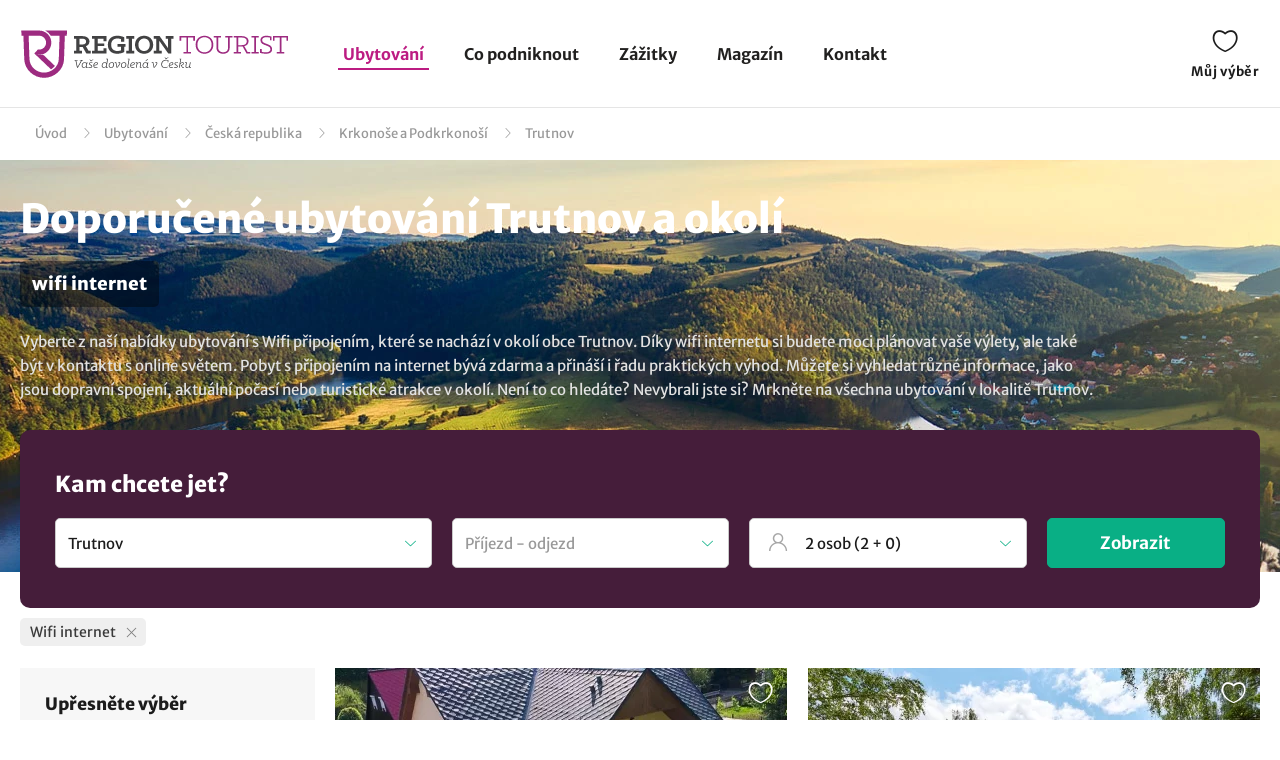

--- FILE ---
content_type: text/html; charset=UTF-8
request_url: https://www.regiontourist.cz/ubytovani/trutnov/wifi-internet/
body_size: 27853
content:
<!DOCTYPE html>
<html lang="cs">
<head>
<meta charset="UTF-8">
<meta name="viewport" content="width=device-width, initial-scale=1">
<meta name="description" content="Vyberte si nejžádanější ubytování v obci Trutnov v regionu Krkonoše a Podkrkonoší. Nízké ceny a slevy na ubytování v kategorii: wifi internet. Rezevujte přímo u ubytovatele.">
<meta property="og:description" content="Vyberte si nejžádanější ubytování v obci Trutnov v regionu Krkonoše a Podkrkonoší. Nízké ceny a slevy na ubytování v kategorii: wifi internet. Rezevujte přímo u ubytovatele."/>

<meta name="robots" content="index, follow">
<meta property="og:url" content="https://www.regiontourist.cz/ubytovani/trutnov/wifi-internet/"/>
<meta property="og:title" content="Doporučené ubytování - Trutnov a okolí: wifi internet | Regiontourist.cz"/>
<meta property="og:type" content="website"/>
    <link rel="canonical" href="https://www.regiontourist.cz/ubytovani/trutnov/wifi-internet/"/>
<meta property="og:image" content="https://www.regiontourist.cz/html/frontend/dist/images/banner-whattodo.jpg"/>
<link rel="preload" as="image" href="/html/frontend/dist/images/banner-whattodo-extra-small.webp" media="(max-width: 600px)">
<link rel="prefetch" href="/dist/images/placeholder-452x300.jpg" />
<link rel="apple-touch-icon" sizes="180x180" href="/assets/images/favicon/apple-touch-icon.png">
<link rel="icon" type="image/png" sizes="32x32" href="/assets/images/favicon/favicon-32x32.png">
<link rel="icon" type="image/png" sizes="16x16" href="/assets/images/favicon/favicon-16x16.png">
<link rel="manifest" href="/assets/images/favicon/site.webmanifest">
<link rel="mask-icon" href="/assets/images/favicon/safari-pinned-tab.svg" color="#bc1c82">
<meta name="msapplication-TileColor" content="#ffffff">
<meta name="theme-color" content="#ffffff">
<meta name="seznam-wmt" content="wrfjm13qCKHK6ZYi3916WMScEaIkGamO" />
<title>Doporučené ubytování - Trutnov a okolí: wifi internet | Regiontourist.cz</title>
    

    <link rel="stylesheet" href="/html/frontend/dist/styles/main.min.css?v=1769163289">

                        <!-- Google Tag Manager -->
            <script>(function (w, d, s, l, i) {
                    w[l] = w[l] || [];
                    w[l].push({
                        'gtm.start':
                            new Date().getTime(), event: 'gtm.js'
                    });
                    var f = d.getElementsByTagName(s)[0],
                        j = d.createElement(s), dl = l != 'dataLayer' ? '&l=' + l : '';
                    j.async = true;
                    j.src =
                        'https://www.googletagmanager.com/gtm.js?id=' + i + dl;
                    f.parentNode.insertBefore(j, f);
                })(window, document, 'script', 'dataLayer', 'GTM-PW2LS6V');</script>
            <!-- End Google Tag Manager -->
            
            

        <script type="application/ld+json">
        {
            "@context": "http://schema.org",
            "@type": "WebSite",
            "url": "https://www.regiontourist.cz/",
            "name": "Regiontourist.cz",
            "description": "Pomáháme turistům, ubytovatelům a dodavatelům služeb. Pomůžeme i vám.",
            "author": {
                "@type": "Organization",
                "name": "Regiontourist.cz",
                "url": "https://www.regiontourist.cz/",
                "logo": "https://www.regiontourist.cz/dist/images/logo.svg",
                "foundingDate": "2009-10-27T00:00:00+0000"
            },
            "publisher": {
                "@type": "Organization",
                "name": "Regiontourist.cz"
            }
        }







        </script>
    
</head>
<body>

                        <!-- Google Tag Manager (noscript) -->
            <noscript>
                <iframe src="https://www.googletagmanager.com/ns.html?id=GTM-PW2LS6V" height="0" width="0" style="display:none;visibility:hidden"></iframe>
            </noscript>
            <!-- End Google Tag Manager (noscript) -->
            
            <header>
            <div class="container container-el">
                <div class="row primaryRow no-gutters">
                    <div class="col-auto">
                        <a href="/" id="logo" title="">
                            <img src="/dist/images/logo.svg"
                                 alt=""
                                 width="268"
                                 height="51">
                        </a>
                    </div>
                    <div class="col navWrapper">
                        <nav>
                            <ul>
                                <li class="active">
                                    <a href="/ubytovani/">Ubytování</a>
                                </li>
                                <li class="">
                                    <a href="/co-podniknout/">Co podniknout</a>
                                </li>
                                 <li class="">
                                    <a href="/zazitky/">Zážitky</a>
                                </li>
                                <li class="">
                                    <a href="/magazin/">Magazín</a>
                                </li>
                                <li class="">
                                    <a href="/kontakt/">Kontakt</a>
                                </li>
                                                                                                                            </ul>
                        </nav>
                    </div>
                    <div class="col-lg-auto col-xs">
                        <div class="toolbar">
                                                                                                                <a href="/muj-vyber/" class="open-favorite " title="Můj výběr" rel="nofollow">
                                Můj výběr
                                <i>0</i>
                            </a>
                                                                                                                <a href="#" class="open-menu" title="Menu">
                                <i></i><i></i><i></i>
                                Menu
                            </a>
                        </div>
                    </div>
                </div>
            </div>
        </header>
    
        <section>

        
<div class="container container-el" id="breadcrumbs-wrapper">
    <div class="row">
        <div class="col">
            <div class="breadcrumb">
                <span><a href="/">Úvod</a></span>

                
                                            
                        <span class="hidden-xs"><a href="/ubytovani/">Ubytování</a></span>
                    
                                                                        
                            <span class="hidden-xs"><a href="/ubytovani/ceska-republika/">Česká republika</a></span>
                            <span><a href="/ubytovani/krkonose-a-podkrkonosi/">Krkonoše a Podkrkonoší</a></span>
                                                <span class="breadcrumb_last">Trutnov</span>
                    
                            </div>
        </div>
    </div>
</div>

<script type="application/ld+json">
    {
        "@context": "https://schema.org",
        "@type": "BreadcrumbList",
        "itemListElement": [{
                "@type": "ListItem",
                "position": "1",
                "name": "Ubytování","item": "https://www.regiontourist.cz/ubytovani/"},{
                "@type": "ListItem",
                "position": "2",
                "name": "Česká republika","item": "https://www.regiontourist.cz/ubytovani/ceska-republika/"},{
                "@type": "ListItem",
                "position": "3",
                "name": "Krkonoše a Podkrkonoší","item": "https://www.regiontourist.cz/ubytovani/krkonose-a-podkrkonosi/"},{
                "@type": "ListItem",
                "position": "4",
                "name": "Trutnov"}]
    }



</script>
        <div class="container-fluid headerBanner secondary what-to-dos headerBanner--seo-wrapper">
    <div class="row">
        <div class="container">
            <div class="row wrapper">
                <div class="col">
                    <h1 class="secondary filter-title">
                                                    Doporučené ubytování Trutnov a okolí
                                                                                <small>
                                                                                                                                            <span>wifi internet</span>
                                                                                                                                                                        </small>
                                            </h1>

                    
                    
    <div class="seo-wrapper">
        <div class="overflowbox">
            <div class="data-wrapper">
                                                            Vyberte z naší nabídky ubytování s Wifi připojením, které se nachází v okolí obce Trutnov. Díky wifi internetu si budete moci plánovat vaše výlety, ale také být v kontaktu s online světem. Pobyt s připojením na internet bývá zdarma a přináší i řadu praktických výhod. Můžete si vyhledat různé informace, jako jsou dopravní spojení, aktuální počasí nebo turistické atrakce v okolí. Není to co hledáte? Nevybrali jste si? Mrkněte na všechna <a href="/ubytovani/trutnov/">ubytování v lokalitě Trutnov</a>.
                                                </div>
        </div>
        <div class="text-right">
            <a href="#" class="open-more" data-hide="Skrýt"
               data-show="Zobrazit více">
                Zobrazit více
            </a>
        </div>
    </div>
                </div>
            </div>
        </div>
    </div>
</div>
        <div class="content-wrapper">
            <form action="#" class="formStandard filter-wrapper" method="post" enctype="application/x-www-form-urlencoded">
    <div class="container">
        <div class="row no-gutters bannerOverlay regionFilter" data-district="ceska-republika">
            <div class="col">
                <h2>
                    Kam chcete jet?
                </h2>
                <div class="row">
                    <div class="col col-exs-12">
                        <div class="input search">
                            <input type="text" name="search-accommodation" id="search-accommodation" value="Trutnov" placeholder="Najděte svou destinaci"
                                                                   data-url="$ubytovani$trutnov$wifi-internet$"
                                    data-url-persons="$ubytovani$trutnov$?o=__ADULTS__,__CHILDREN__"
                                    data-url-date="$ubytovani$trutnov$wifi-internet$?d=__DATEFROM__,__DATETO__"
                                    data-url-both="$ubytovani$trutnov$wifi-internet$?o=__ADULTS__,__CHILDREN__&amp;d=__DATEFROM__,__DATETO__"
                                >
                        </div>
                    </div>
                    <div class="col-md-3 col-xs-12">
                        <div class="input date">
                            <input value="" type="text" id="search-date-from-to" name="search[dateFromTo]" required="required" placeholder="Příjezd - odjezd" readonly="" class="form-control"
                                   data-url="$ubytovani$trutnov$wifi-internet$?d=__DATEFROM__,__DATETO__"
                                   data-url-both="$ubytovani$trutnov$wifi-internet$?o=__ADULTS__,__CHILDREN__&amp;d=__DATEFROM__,__DATETO__"
                            >
                        </div>
                        <div id="lightpickerContainerSearch"></div>
                        <script type="text/javascript">
                            window.addEventListener('load', function() {
                                reinitSearchDateFromTo();
                            });

                            function reinitSearchDateFromTo() {
                                var picker = daterangeLightpickInit("search-date-from-to", '#lightpickerContainerSearch', true);

                                                            }
                        </script>
                   </div>
                    <div class="col-sm col-xs-6 item hidden">
                        <div class="input date arrow">
                            <input value="" type="text" id="search-date-from" name="search[dateFrom]" required="required" data-type="date_from" readonly="" class="form-control">
                        </div>
                    </div>
                    <div class="col-sm col-xs-6 item hidden">
                        <div class="input date">
                            <input value="" type="text" id="search-date-to" name="search[dateTo]" required="required" data-type="date_to" readonly="" class="form-control">
                        </div>
                    </div>
                    <div class="col-md-3 col-xs-12">
                        <div class="input number_person" id="number_person" data-url="$ubytovani$trutnov$?o=__ADULTS__,__CHILDREN__">
                            <input type="text" readonly="readonly" name="number_person" value="Zadejte počet osob" required>
                            <div class="dropdown">
                                <div class="row">
                                    <div class="col person-item">
                                        <div class="subtitle">
                                            Dospělý
                                        </div>
                                        <div class="inputPCS input" data-limit="1">
                                            <i class="minus"></i>
                                            <input value="2" name="pcs" type="text" maxlength="2" class="number-adults">
                                            <i class="plus"></i>
                                        </div>
                                    </div>
                                </div>
                                <div class="row">
                                    <div class="col person-item">
                                        <div class="subtitle">
                                            Děti
                                        </div>
                                        <div class="inputPCS input" data-limit="0">
                                            <i class="minus"></i>
                                            <input value="0" name="pcs" type="text" maxlength="2" class="number-children">
                                            <i class="plus"></i>
                                        </div>
                                    </div>
                                </div>
                                <div class="row">
                                    <div class="col text-right">
                                        <a class="btn standard right btn-save-children">Uložit</a>
                                    </div>
                                </div>
                            </div>
                        </div>
                    </div>
                    <div class="col-md-2 col-xs-12">
                        <div class="row justify-content-end align-items-center">
                            <div class="col mobileReset">
                                <a href="/ubytovani/">Zrušit všechny filtry</a>
                            </div>
                            <div class="col-auto">
                                <button type="submit" class="btn right btn-submit-filter">
                                    Zobrazit
                                </button>
                            </div>
                        </div>
                    </div>
                </div>

            </div>
        </div>
    </div>
    <div class="container">
        <div class="row">
            <div class="col">
                <div class="filterSelectedTop">
                                                                
                    
                                                                        <div class="item" data-filter="$ubytovani$trutnov$">
                                <div>
                                    Wifi internet
                                    <div class="close"></div>
                                </div>
                            </div>
                                            
                                                                                </div>
            </div>
        </div>
    </div>
    <div class="container section">
        <div class="row">
            <div class="col-md-3 col-xs-12">
                <div class="row filterSwitch">
                    <div class="col-xs-12">
                        <a href="#" data-id="categories">
                            Upřesněte výběr
                        </a>
                    </div>
                                    </div>
                <div class="detailedFilter">
                    <div class="title">
                        Upřesněte výběr
                    </div>
                    <a href="/ubytovani/" class="btn standard reset">Zrušit vše</a>
                    <div class="clearfix"></div>
                    <div class="sliderItem">
                        <div class="title">
                            Cena za osobu
                        </div>
                        <div class="sliderWrapper">
                            <span class="minText"></span>
                            <span class="maxText"></span>
                            <input type="hidden" name="priceDefault" value="1" class="detault">
                            <div class="ui-slider"
                                 data-step="1"
                                 data-unit="Kč"
                                 data-min="120"
                                 data-max="4000"
                                 data-min-current="120"
                                 data-max-current="4000"
                                 data-url="$ubytovani$trutnov$wifi-internet$?c=__PRICEFROM__,__PRICETO__">
                            </div>
                            <input type="hidden"
                                   name="priceMin"
                                   autocomplete="off"
                                   value="120"
                                   class="min">
                            <input type="hidden"
                                   name="priceMax"
                                   autocomplete="off"
                                   value="4000"
                                   class="max">
                        </div>
                    </div>
                    <ul data-id="categories">

                        <li class="active has-child">
                            <a href="#"><span>Druh ubytování</span></a>
                            <ul style="display: block;">
                                                                    <li>
                                                                                    <div class="input">
                                                <input class="trigger-checkbox" type="checkbox" id="type_2" value="2" >
                                                <label for="type_2">
                                                    <a href="/ubytovani/penziony/trutnov/" data-filter="$ubytovani$penziony$trutnov$wifi-internet$" title="Penziony" class="trigger-filter">
                                                        <div><span>Penziony</span></div>
                                                    </a>
                                                </label>
                                            </div>
                                                                            </li>
                                                                    <li>
                                                                                    <div class="input">
                                                <input class="trigger-checkbox" type="checkbox" id="type_4" value="4" >
                                                <label for="type_4">
                                                    <a href="/ubytovani/chaty-a-chalupy/trutnov/" data-filter="$ubytovani$chaty-a-chalupy$trutnov$wifi-internet$" title="Chaty a chalupy" class="trigger-filter">
                                                        <div><span>Chaty a chalupy</span></div>
                                                    </a>
                                                </label>
                                            </div>
                                                                            </li>
                                                                    <li>
                                                                                    <div class="input">
                                                <input class="trigger-checkbox" type="checkbox" id="type_3" value="3" >
                                                <label for="type_3">
                                                    <a href="/ubytovani/apartmany/trutnov/" data-filter="$ubytovani$apartmany$trutnov$wifi-internet$" title="Apartmány" class="trigger-filter">
                                                        <div><span>Apartmány</span></div>
                                                    </a>
                                                </label>
                                            </div>
                                                                            </li>
                                                                    <li>
                                                                                    <div class="input">
                                                <input class="trigger-checkbox" type="checkbox" id="type_1" value="1" >
                                                <label for="type_1">
                                                    <a href="/ubytovani/hotely/trutnov/" data-filter="$ubytovani$hotely$trutnov$wifi-internet$" title="Hotely" class="trigger-filter">
                                                        <div><span>Hotely</span></div>
                                                    </a>
                                                </label>
                                            </div>
                                                                            </li>
                                                                    <li>
                                                                                    <div class="input">
                                                <input class="trigger-checkbox" type="checkbox" id="type_5" value="5" >
                                                <label for="type_5">
                                                    <a href="/ubytovani/ubytovani-v-soukromi/trutnov/" data-filter="$ubytovani$ubytovani-v-soukromi$trutnov$wifi-internet$" title="Ubytování v soukromí" class="trigger-filter">
                                                        <div><span>Ubytování v soukromí</span></div>
                                                    </a>
                                                </label>
                                            </div>
                                                                            </li>
                                                                    <li>
                                                                                    <div class="input">
                                                <input class="trigger-checkbox" type="checkbox" id="type_6" value="6" >
                                                <label for="type_6">
                                                    <a href="/ubytovani/horske-chaty/trutnov/" data-filter="$ubytovani$horske-chaty$trutnov$wifi-internet$" title="Horské chaty" class="trigger-filter">
                                                        <div><span>Horské chaty</span></div>
                                                    </a>
                                                </label>
                                            </div>
                                                                            </li>
                                                                    <li>
                                                                                    <div class="input disabled">
                                                <input type="checkbox" id="type_7" disabled="disabled">
                                                <label for="type_7">
                                                    <span>Farmy a statky</span>
                                                </label>
                                            </div>
                                                                            </li>
                                                            </ul>
                        </li>

                        <li class="active has-child">
                            <a href="#"><span>Pobyty se psem</span></a>
                            <ul style="display: block;">
                                <li>
                                                                            <div class="input">
                                            <input class="trigger-checkbox" type="checkbox" id="dog" value="dog" >
                                            <label for="dog">
                                                <a href="/ubytovani/trutnov/pobyty-se-psem/"
                                                   data-filter="$ubytovani$trutnov$wifi-internet$pobyty-se-psem$" class="trigger-filter">
                                                    <div><span>Ano</span></div>
                                                </a>
                                            </label>
                                        </div>
                                                                    </li>
                            </ul>
                        </li>

                                                    <li class="active has-child">
                                <a href="#"><span>Vybavení pro děti</span></a>
                                <ul style="display: block;">
                                                                            <li>
                                                                                            <div class="input">
                                                    <input class="trigger-checkbox" type="checkbox" id="equipment_detsky-koutek-nebo-herna" value="detsky-koutek-nebo-herna" >
                                                    <label for="equipment_detsky-koutek-nebo-herna">
                                                        <a href="/ubytovani/trutnov/detsky-koutek-nebo-herna/" data-filter="$ubytovani$trutnov$detsky-koutek-nebo-herna$wifi-internet$" title="Dětský koutek nebo herna" class="trigger-filter">
                                                            <div><span>Dětský koutek nebo herna</span></div>
                                                        </a>
                                                    </label>
                                                </div>
                                                                                    </li>
                                                                            <li>
                                                                                            <div class="input">
                                                    <input class="trigger-checkbox" type="checkbox" id="equipment_venkovni-detske-hriste" value="venkovni-detske-hriste" >
                                                    <label for="equipment_venkovni-detske-hriste">
                                                        <a href="/ubytovani/trutnov/venkovni-detske-hriste/" data-filter="$ubytovani$trutnov$venkovni-detske-hriste$wifi-internet$" title="Venkovní dětské hřiště" class="trigger-filter">
                                                            <div><span>Venkovní dětské hřiště</span></div>
                                                        </a>
                                                    </label>
                                                </div>
                                                                                    </li>
                                                                            <li>
                                                                                            <div class="input">
                                                    <input class="trigger-checkbox" type="checkbox" id="equipment_detska-postylka" value="detska-postylka" >
                                                    <label for="equipment_detska-postylka">
                                                        <a href="/ubytovani/trutnov/detska-postylka/" data-filter="$ubytovani$trutnov$detska-postylka$wifi-internet$" title="Dětská postýlka" class="trigger-filter">
                                                            <div><span>Dětská postýlka</span></div>
                                                        </a>
                                                    </label>
                                                </div>
                                                                                    </li>
                                                                            <li>
                                                                                            <div class="input">
                                                    <input class="trigger-checkbox" type="checkbox" id="equipment_detska-zidlicka" value="detska-zidlicka" >
                                                    <label for="equipment_detska-zidlicka">
                                                        <a href="/ubytovani/trutnov/detska-zidlicka/" data-filter="$ubytovani$trutnov$detska-zidlicka$wifi-internet$" title="Dětská židlička" class="trigger-filter">
                                                            <div><span>Dětská židlička</span></div>
                                                        </a>
                                                    </label>
                                                </div>
                                                                                    </li>
                                                                            <li>
                                                                                            <div class="input">
                                                    <input class="trigger-checkbox" type="checkbox" id="equipment_prebalovaci-pult" value="prebalovaci-pult" >
                                                    <label for="equipment_prebalovaci-pult">
                                                        <a href="/ubytovani/trutnov/prebalovaci-pult/" data-filter="$ubytovani$trutnov$prebalovaci-pult$wifi-internet$" title="Přebalovací pult" class="trigger-filter">
                                                            <div><span>Přebalovací pult</span></div>
                                                        </a>
                                                    </label>
                                                </div>
                                                                                    </li>
                                                                    </ul>
                            </li>
                                                    <li class="active has-child">
                                <a href="#"><span>Vybavení</span></a>
                                <ul style="display: block;">
                                                                            <li>
                                                                                            <div class="input">
                                                    <input class="trigger-checkbox" type="checkbox" id="equipment_wifi-internet" value="wifi-internet" checked="checked">
                                                    <label for="equipment_wifi-internet">
                                                        <a href="/ubytovani/trutnov/wifi-internet/" data-filter="$ubytovani$trutnov$" title="Wifi internet" class="trigger-filter">
                                                            <div><span>Wifi internet</span></div>
                                                        </a>
                                                    </label>
                                                </div>
                                                                                    </li>
                                                                            <li>
                                                                                            <div class="input">
                                                    <input class="trigger-checkbox" type="checkbox" id="equipment_restaurace" value="restaurace" >
                                                    <label for="equipment_restaurace">
                                                        <a href="/ubytovani/trutnov/restaurace/" data-filter="$ubytovani$trutnov$restaurace$wifi-internet$" title="Restaurace" class="trigger-filter">
                                                            <div><span>Restaurace</span></div>
                                                        </a>
                                                    </label>
                                                </div>
                                                                                    </li>
                                                                    </ul>
                            </li>
                                                    <li class="active has-child">
                                <a href="#"><span>Wellness a relax</span></a>
                                <ul style="display: block;">
                                                                            <li>
                                                                                            <div class="input">
                                                    <input class="trigger-checkbox" type="checkbox" id="equipment_venkovni-bazen" value="venkovni-bazen" >
                                                    <label for="equipment_venkovni-bazen">
                                                        <a href="/ubytovani/trutnov/venkovni-bazen/" data-filter="$ubytovani$trutnov$venkovni-bazen$wifi-internet$" title="Venkovní bazén" class="trigger-filter">
                                                            <div><span>Venkovní bazén</span></div>
                                                        </a>
                                                    </label>
                                                </div>
                                                                                    </li>
                                                                            <li>
                                                                                            <div class="input">
                                                    <input class="trigger-checkbox" type="checkbox" id="equipment_kryty-bazen" value="kryty-bazen" >
                                                    <label for="equipment_kryty-bazen">
                                                        <a href="/ubytovani/trutnov/kryty-bazen/" data-filter="$ubytovani$trutnov$kryty-bazen$wifi-internet$" title="Krytý bazén" class="trigger-filter">
                                                            <div><span>Krytý bazén</span></div>
                                                        </a>
                                                    </label>
                                                </div>
                                                                                    </li>
                                                                            <li>
                                                                                            <div class="input">
                                                    <input class="trigger-checkbox" type="checkbox" id="equipment_finska-sauna" value="finska-sauna" >
                                                    <label for="equipment_finska-sauna">
                                                        <a href="/ubytovani/trutnov/finska-sauna/" data-filter="$ubytovani$trutnov$finska-sauna$wifi-internet$" title="Finská sauna" class="trigger-filter">
                                                            <div><span>Finská sauna</span></div>
                                                        </a>
                                                    </label>
                                                </div>
                                                                                    </li>
                                                                            <li>
                                                                                            <div class="input">
                                                    <input class="trigger-checkbox" type="checkbox" id="equipment_infrasauna" value="infrasauna" >
                                                    <label for="equipment_infrasauna">
                                                        <a href="/ubytovani/trutnov/infrasauna/" data-filter="$ubytovani$trutnov$infrasauna$wifi-internet$" title="Infrasauna" class="trigger-filter">
                                                            <div><span>Infrasauna</span></div>
                                                        </a>
                                                    </label>
                                                </div>
                                                                                    </li>
                                                                            <li>
                                                                                            <div class="input">
                                                    <input class="trigger-checkbox" type="checkbox" id="equipment_whirlpool" value="whirlpool" >
                                                    <label for="equipment_whirlpool">
                                                        <a href="/ubytovani/trutnov/whirlpool/" data-filter="$ubytovani$trutnov$whirlpool$wifi-internet$" title="Whirlpool" class="trigger-filter">
                                                            <div><span>Whirlpool</span></div>
                                                        </a>
                                                    </label>
                                                </div>
                                                                                    </li>
                                                                            <li>
                                                                                            <div class="input">
                                                    <input class="trigger-checkbox" type="checkbox" id="equipment_viriva-vana" value="viriva-vana" >
                                                    <label for="equipment_viriva-vana">
                                                        <a href="/ubytovani/trutnov/viriva-vana/" data-filter="$ubytovani$trutnov$viriva-vana$wifi-internet$" title="Vířivá vana" class="trigger-filter">
                                                            <div><span>Vířivá vana</span></div>
                                                        </a>
                                                    </label>
                                                </div>
                                                                                    </li>
                                                                            <li>
                                                                                            <div class="input">
                                                    <input class="trigger-checkbox" type="checkbox" id="equipment_fitness-centrum" value="fitness-centrum" >
                                                    <label for="equipment_fitness-centrum">
                                                        <a href="/ubytovani/trutnov/fitness-centrum/" data-filter="$ubytovani$trutnov$fitness-centrum$wifi-internet$" title="Fitness centrum" class="trigger-filter">
                                                            <div><span>Fitness centrum</span></div>
                                                        </a>
                                                    </label>
                                                </div>
                                                                                    </li>
                                                                    </ul>
                            </li>
                        
                                                                                                                                        <li class="active has-child">
                                    <a href="#">
                                        <div><span>Pro koho</span></div>
                                    </a>
                                    <ul style="display: block;">
                                                                                                                                <li>
                                                                                                    <div class="input">
                                                        <input class="trigger-checkbox" type="checkbox" id="tag_259" value="259" >
                                                        <label for="tag_259">
                                                            <a href="/ubytovani/trutnov/pro-seniory/" data-filter="$ubytovani$trutnov$pro-seniory$wifi-internet$" title="pro seniory" class="trigger-filter">
                                                                <div><span>pro seniory</span></div>
                                                            </a>
                                                        </label>
                                                    </div>
                                                                                            </li>
                                                                                                                                <li>
                                                                                                    <div class="input">
                                                        <input class="trigger-checkbox" type="checkbox" id="tag_260" value="260" >
                                                        <label for="tag_260">
                                                            <a href="/ubytovani/trutnov/pro-skupiny/" data-filter="$ubytovani$trutnov$pro-skupiny$wifi-internet$" title="pro skupiny" class="trigger-filter">
                                                                <div><span>pro skupiny</span></div>
                                                            </a>
                                                        </label>
                                                    </div>
                                                                                            </li>
                                                                                                                                <li>
                                                                                                    <div class="input">
                                                        <input class="trigger-checkbox" type="checkbox" id="tag_261" value="261" >
                                                        <label for="tag_261">
                                                            <a href="/ubytovani/trutnov/pro-skoly-a-organizace/" data-filter="$ubytovani$trutnov$pro-skoly-a-organizace$wifi-internet$" title="pro školy a organizace" class="trigger-filter">
                                                                <div><span>pro školy a organizace</span></div>
                                                            </a>
                                                        </label>
                                                    </div>
                                                                                            </li>
                                                                                                                                <li>
                                                                                                    <div class="input">
                                                        <input class="trigger-checkbox" type="checkbox" id="tag_263" value="263" >
                                                        <label for="tag_263">
                                                            <a href="/ubytovani/trutnov/pro-sportovce/" data-filter="$ubytovani$trutnov$pro-sportovce$wifi-internet$" title="pro sportovce" class="trigger-filter">
                                                                <div><span>pro sportovce</span></div>
                                                            </a>
                                                        </label>
                                                    </div>
                                                                                            </li>
                                                                                                                                <li>
                                                                                                    <div class="input">
                                                        <input class="trigger-checkbox" type="checkbox" id="tag_256" value="256" >
                                                        <label for="tag_256">
                                                            <a href="/ubytovani/trutnov/pro-rodiny-s-detmi/" data-filter="$ubytovani$trutnov$pro-rodiny-s-detmi$wifi-internet$" title="pro rodiny s dětmi" class="trigger-filter">
                                                                <div><span>pro rodiny s dětmi</span></div>
                                                            </a>
                                                        </label>
                                                    </div>
                                                                                            </li>
                                                                                                                                <li>
                                                                                                    <div class="input">
                                                        <input class="trigger-checkbox" type="checkbox" id="tag_257" value="257" >
                                                        <label for="tag_257">
                                                            <a href="/ubytovani/trutnov/pro-rodice-s-detskym-kocarkem/" data-filter="$ubytovani$trutnov$pro-rodice-s-detskym-kocarkem$wifi-internet$" title="pro rodiče s dětským kočárkem" class="trigger-filter">
                                                                <div><span>pro rodiče s dětským kočárkem</span></div>
                                                            </a>
                                                        </label>
                                                    </div>
                                                                                            </li>
                                                                                                                                <li>
                                                                                                    <div class="input">
                                                        <input class="trigger-checkbox" type="checkbox" id="tag_264" value="264" >
                                                        <label for="tag_264">
                                                            <a href="/ubytovani/trutnov/pro-firmy/" data-filter="$ubytovani$trutnov$pro-firmy$wifi-internet$" title="pro firmy" class="trigger-filter">
                                                                <div><span>pro firmy</span></div>
                                                            </a>
                                                        </label>
                                                    </div>
                                                                                            </li>
                                                                                                                                <li>
                                                                                                    <div class="input">
                                                        <input class="trigger-checkbox" type="checkbox" id="tag_258" value="258" >
                                                        <label for="tag_258">
                                                            <a href="/ubytovani/trutnov/pro-dva/" data-filter="$ubytovani$trutnov$pro-dva$wifi-internet$" title="pro dva" class="trigger-filter">
                                                                <div><span>pro dva</span></div>
                                                            </a>
                                                        </label>
                                                    </div>
                                                                                            </li>
                                                                                                                                <li>
                                                                                                    <div class="input">
                                                        <input class="trigger-checkbox" type="checkbox" id="tag_262" value="262" >
                                                        <label for="tag_262">
                                                            <a href="/ubytovani/trutnov/pro-vozickare/" data-filter="$ubytovani$trutnov$pro-vozickare$wifi-internet$" title="pro vozíčkáře" class="trigger-filter">
                                                                <div><span>pro vozíčkáře</span></div>
                                                            </a>
                                                        </label>
                                                    </div>
                                                                                            </li>
                                                                            </ul>
                                </li>
                                                                                                                <li class="active has-child">
                                    <a href="#">
                                        <div><span>Téma</span></div>
                                    </a>
                                    <ul style="display: block;">
                                                                                                                                <li>
                                                                                                    <div class="input">
                                                        <input class="trigger-checkbox" type="checkbox" id="tag_279" value="279" >
                                                        <label for="tag_279">
                                                            <a href="/ubytovani/trutnov/cestovani-se-psem/" data-filter="$ubytovani$trutnov$cestovani-se-psem$wifi-internet$" title="se psem" class="trigger-filter">
                                                                <div><span>se psem</span></div>
                                                            </a>
                                                        </label>
                                                    </div>
                                                                                            </li>
                                                                                                                                <li>
                                                                                                    <div class="input">
                                                        <input class="trigger-checkbox" type="checkbox" id="tag_281" value="281" >
                                                        <label for="tag_281">
                                                            <a href="/ubytovani/trutnov/levne-cestovani/" data-filter="$ubytovani$trutnov$levne-cestovani$wifi-internet$" title="levné cestování" class="trigger-filter">
                                                                <div><span>levné cestování</span></div>
                                                            </a>
                                                        </label>
                                                    </div>
                                                                                            </li>
                                                                                                                                <li>
                                                                                                    <div class="input">
                                                        <input class="trigger-checkbox" type="checkbox" id="tag_282" value="282" >
                                                        <label for="tag_282">
                                                            <a href="/ubytovani/trutnov/ubytovani-v-prirode/" data-filter="$ubytovani$trutnov$ubytovani-v-prirode$wifi-internet$" title="ubytování v přírodě" class="trigger-filter">
                                                                <div><span>ubytování v přírodě</span></div>
                                                            </a>
                                                        </label>
                                                    </div>
                                                                                            </li>
                                                                                                                                <li>
                                                                                                    <div class="input">
                                                        <input class="trigger-checkbox" type="checkbox" id="tag_284" value="284" >
                                                        <label for="tag_284">
                                                            <a href="/ubytovani/trutnov/ubytovani-na-horach/" data-filter="$ubytovani$trutnov$ubytovani-na-horach$wifi-internet$" title="ubytování na horách" class="trigger-filter">
                                                                <div><span>ubytování na horách</span></div>
                                                            </a>
                                                        </label>
                                                    </div>
                                                                                            </li>
                                                                                                                                <li>
                                                                                                    <div class="input">
                                                        <input class="trigger-checkbox" type="checkbox" id="tag_278" value="278" >
                                                        <label for="tag_278">
                                                            <a href="/ubytovani/trutnov/wellness-a-relax/" data-filter="$ubytovani$trutnov$wellness-a-relax$wifi-internet$" title="wellness a relax" class="trigger-filter">
                                                                <div><span>wellness a relax</span></div>
                                                            </a>
                                                        </label>
                                                    </div>
                                                                                            </li>
                                                                                                                                <li>
                                                                                                    <div class="input">
                                                        <input class="trigger-checkbox" type="checkbox" id="tag_297" value="297" >
                                                        <label for="tag_297">
                                                            <a href="/ubytovani/trutnov/na-vikend/" data-filter="$ubytovani$trutnov$na-vikend$wifi-internet$" title="na víkend" class="trigger-filter">
                                                                <div><span>na víkend</span></div>
                                                            </a>
                                                        </label>
                                                    </div>
                                                                                            </li>
                                                                                                                                <li>
                                                                                                    <div class="input">
                                                        <input class="trigger-checkbox" type="checkbox" id="tag_288" value="288" >
                                                        <label for="tag_288">
                                                            <a href="/ubytovani/trutnov/agroturistika/" data-filter="$ubytovani$trutnov$agroturistika$wifi-internet$" title="agroturistika" class="trigger-filter">
                                                                <div><span>agroturistika</span></div>
                                                            </a>
                                                        </label>
                                                    </div>
                                                                                            </li>
                                                                                                                                <li>
                                                                                                    <div class="input">
                                                        <input class="trigger-checkbox" type="checkbox" id="tag_277" value="277" >
                                                        <label for="tag_277">
                                                            <a href="/ubytovani/trutnov/romanticke-cestovani/" data-filter="$ubytovani$trutnov$romanticke-cestovani$wifi-internet$" title="romantické cestování" class="trigger-filter">
                                                                <div><span>romantické cestování</span></div>
                                                            </a>
                                                        </label>
                                                    </div>
                                                                                            </li>
                                                                                                                                <li>
                                                                                                    <div class="input">
                                                        <input class="trigger-checkbox" type="checkbox" id="tag_280" value="280" >
                                                        <label for="tag_280">
                                                            <a href="/ubytovani/trutnov/luxusni-cestovani/" data-filter="$ubytovani$trutnov$luxusni-cestovani$wifi-internet$" title="luxusní cestování" class="trigger-filter">
                                                                <div><span>luxusní cestování</span></div>
                                                            </a>
                                                        </label>
                                                    </div>
                                                                                            </li>
                                                                                                                                <li>
                                                                                                    <div class="input">
                                                        <input class="trigger-checkbox" type="checkbox" id="tag_283" value="283" >
                                                        <label for="tag_283">
                                                            <a href="/ubytovani/trutnov/ubytovani-na-sjezdovce/" data-filter="$ubytovani$trutnov$ubytovani-na-sjezdovce$wifi-internet$" title="ubytování na sjezdovce" class="trigger-filter">
                                                                <div><span>ubytování na sjezdovce</span></div>
                                                            </a>
                                                        </label>
                                                    </div>
                                                                                            </li>
                                                                                                                                <li>
                                                                                                    <div class="input">
                                                        <input class="trigger-checkbox" type="checkbox" id="tag_285" value="285" >
                                                        <label for="tag_285">
                                                            <a href="/ubytovani/trutnov/ubytovani-na-samote/" data-filter="$ubytovani$trutnov$ubytovani-na-samote$wifi-internet$" title="ubytování na samotě" class="trigger-filter">
                                                                <div><span>ubytování na samotě</span></div>
                                                            </a>
                                                        </label>
                                                    </div>
                                                                                            </li>
                                                                                                                                <li>
                                                                                                    <div class="input">
                                                        <input class="trigger-checkbox" type="checkbox" id="tag_287" value="287" >
                                                        <label for="tag_287">
                                                            <a href="/ubytovani/trutnov/amazing-places/" data-filter="$ubytovani$trutnov$amazing-places$wifi-internet$" title="amazing places" class="trigger-filter">
                                                                <div><span>amazing places</span></div>
                                                            </a>
                                                        </label>
                                                    </div>
                                                                                            </li>
                                                                                                                                <li>
                                                                                                    <div class="input">
                                                        <input class="trigger-checkbox" type="checkbox" id="tag_286" value="286" >
                                                        <label for="tag_286">
                                                            <a href="/ubytovani/trutnov/ubytovani-u-vody/" data-filter="$ubytovani$trutnov$ubytovani-u-vody$wifi-internet$" title="ubytování u vody" class="trigger-filter">
                                                                <div><span>ubytování u vody</span></div>
                                                            </a>
                                                        </label>
                                                    </div>
                                                                                            </li>
                                                                                                                                <li>
                                                                                                    <div class="input">
                                                        <input class="trigger-checkbox" type="checkbox" id="tag_275" value="275" >
                                                        <label for="tag_275">
                                                            <a href="/ubytovani/trutnov/cestovani-za-jidlem/" data-filter="$ubytovani$trutnov$cestovani-za-jidlem$wifi-internet$" title="cestování za jídlem" class="trigger-filter">
                                                                <div><span>cestování za jídlem</span></div>
                                                            </a>
                                                        </label>
                                                    </div>
                                                                                            </li>
                                                                                                                                <li>
                                                                                                    <div class="input disabled">
                                                        <input type="checkbox" id="tag_274" disabled="disabled">
                                                        <label for="tag_274">
                                                            <span>cestování za vínem</span>
                                                        </label>
                                                    </div>
                                                                                            </li>
                                                                                                                                <li>
                                                                                                    <div class="input">
                                                        <input class="trigger-checkbox" type="checkbox" id="tag_273" value="273" >
                                                        <label for="tag_273">
                                                            <a href="/ubytovani/trutnov/cestovani-za-pivem/" data-filter="$ubytovani$trutnov$cestovani-za-pivem$wifi-internet$" title="cestování za pivem" class="trigger-filter">
                                                                <div><span>cestování za pivem</span></div>
                                                            </a>
                                                        </label>
                                                    </div>
                                                                                            </li>
                                                                                                                                <li>
                                                                                                    <div class="input disabled">
                                                        <input type="checkbox" id="tag_303" disabled="disabled">
                                                        <label for="tag_303">
                                                            <span>když prší</span>
                                                        </label>
                                                    </div>
                                                                                            </li>
                                                                            </ul>
                                </li>
                                                                                                                                                                                                                                                                                                                                                                                                                                                                                                                                                                                                                                                                    </ul>
                    <a href="/ubytovani/" class="btn standard reset secondary">Zrušit vše</a>
                    <div class="row mobileAction">
                        <div class="col">
                            <a href="/ubytovani/" class="mobileReset">Zrušit filtry</a>
                        </div>
                                            </div>
                </div>
                <div class="clearfix"></div>
                <div class="filterSelected">
                                                                
                    
                                                                        <div class="item" data-filter="$ubytovani$trutnov$">
                                <div>
                                    Wifi internet
                                    <div class="close"></div>
                                </div>
                            </div>
                                            
                                                                                </div>
            </div>
            <div class="col-md-9 col-xs-12">
                <div class="row post-list secondary">
                                            <div class="col-sm-6 col-xs-6 col-exs-12 item secondary">
                            <article>
            <a href="/ubytovani/apartmany-3j/" title="Apartmány 3J"
           class="image secondary">
                                        <picture>
                    <source srcset="https://www.regiontourist.cz/media/cache/accommodation_list_thumb_big/uploads/accommodation/302/apartmany-3j-trutnov-103.jpg.webp" type="image/webp">
                    <img src="https://www.regiontourist.cz/media/cache/accommodation_list_thumb_big/uploads/accommodation/302/apartmany-3j-trutnov-103.jpg" alt="" width="452" height="300" loading="lazy">
                </picture>
            
                        <div class="favorite btn-trigger-favorite "
                 data-url="/muj-vyber/pridat/ubytovani/"
                 data-id="302"></div>
        </a>
        <div class="content border">
        <h3>
            <a href="/ubytovani/apartmany-3j/" title="Apartmány 3J">
                Apartmány 3J
            </a>
        </h3>
        <p class="categories">
                            <span>Krkonoše a Podkrkonoší</span>
            
                            <span>
                    Trutnov
                                    </span>
                    </p>
        <div class="rating star-9 nohover disabled" data-class="star-9">
    <div class="star">
        <span class="star-a star-in-1"></span>
        <span class="star-b star-in-2"></span>
    </div>
    <div class="star">
        <span class="star-a star-in-3"></span>
        <span class="star-b star-in-4"></span>
    </div>
    <div class="star">
        <span class="star-a star-in-5"></span>
        <span class="star-b star-in-6"></span>
    </div>
    <div class="star">
        <span class="star-a star-in-7"></span>
        <span class="star-b star-in-8"></span>
    </div>
    <div class="star">
        <span class="star-a star-in-9"></span>
        <span class="star-b star-in-10"></span>
    </div>
    <div class="result">
        <span class="avg">9</span>/<span>10</span>
    </div>
</div>
                    <p class="price">
                Cena od <strong>270 Kč</strong> do <strong>495 Kč</strong><br>
                            </p>
            </div>
    <div class="action">
        <div class="titleCaption">
            Představení
        </div>
        <a href="#" title="Rychlé představení" class="more-show">
            <span>Rychlé&nbsp;</span><span>představení</span>
        </a>
        <a href="/ubytovani/apartmany-3j/" class="btn tertiary" title="Detail ubytování">
            Detail<span> ubytování</span>
        </a>
        <div class="showMore">
            <p>
                Ať už plánujete kratší pobyt nebo delší dovolenou, Apartmány 3J jsou ideální místem jak strávit příjemné chvíle. Naleznete je n...
            </p>
            <ul>
                                    <li>
                        Dostatek soukromí a klidná lokalita na okraji Trutnova. Od apartmánů se můžete vydat na výlet do blízké přírody a za mnoha památkami. O pár kilometrů dál na vás čekají Krkonoš a Adršpašsko-teplické skály.
                    </li>
                
                                    <li>
                        Velmi dobře zařízené apartmány pro spokojený pobyt. Ať už strávíte kratší nebo delší pobyt, budete se zázemím spokojeni. Možnost pronájmu celého objektu.
                    </li>
                
                                    <li>
                        A v létě nechybí bazén. Osvěžit se užít si sluníčka přímo u apartámů.
                    </li>
                            </ul>
            <div>
                <a href="#" title="Rychlé představení" class="more-show-close">
                    Rychlé představení
                </a>
            </div>
        </div>
    </div>
</article>                        </div>
                                            <div class="col-sm-6 col-xs-6 col-exs-12 item secondary">
                            <article>
            <a href="/ubytovani/finske-chaty-dolce/" title="Finské chaty - Kemp Dolce"
           class="image secondary">
                                        <picture>
                    <source srcset="https://www.regiontourist.cz/media/cache/accommodation_list_thumb_big/uploads/accommodation/163/zmenen-9738.jpg.webp" type="image/webp">
                    <img src="https://www.regiontourist.cz/media/cache/accommodation_list_thumb_big/uploads/accommodation/163/zmenen-9738.jpg" alt="" width="452" height="300" loading="lazy">
                </picture>
            
                        <div class="favorite btn-trigger-favorite "
                 data-url="/muj-vyber/pridat/ubytovani/"
                 data-id="163"></div>
        </a>
        <div class="content border">
        <h3>
            <a href="/ubytovani/finske-chaty-dolce/" title="Finské chaty - Kemp Dolce">
                Finské chaty - Kemp Dolce
            </a>
        </h3>
        <p class="categories">
                            <span>Krkonoše a Podkrkonoší</span>
            
                            <span>
                    Trutnov
                                    </span>
                    </p>
        <div class="rating star-9 nohover disabled" data-class="star-9">
    <div class="star">
        <span class="star-a star-in-1"></span>
        <span class="star-b star-in-2"></span>
    </div>
    <div class="star">
        <span class="star-a star-in-3"></span>
        <span class="star-b star-in-4"></span>
    </div>
    <div class="star">
        <span class="star-a star-in-5"></span>
        <span class="star-b star-in-6"></span>
    </div>
    <div class="star">
        <span class="star-a star-in-7"></span>
        <span class="star-b star-in-8"></span>
    </div>
    <div class="star">
        <span class="star-a star-in-9"></span>
        <span class="star-b star-in-10"></span>
    </div>
    <div class="result">
        <span class="avg">9.2</span>/<span>10</span>
    </div>
</div>
                    <p class="price">
                Cena od <strong>325 Kč</strong> do <strong>443 Kč</strong><br>
                            </p>
            </div>
    <div class="action">
        <div class="titleCaption">
            Představení
        </div>
        <a href="#" title="Rychlé představení" class="more-show">
            <span>Rychlé&nbsp;</span><span>představení</span>
        </a>
        <a href="/ubytovani/finske-chaty-dolce/" class="btn tertiary" title="Detail ubytování">
            Detail<span> ubytování</span>
        </a>
        <div class="showMore">
            <p>
                Vyhlášený Kemp Dolce naleznete u oblíbených rybníků nedaleko Trutnova. Pronajmout si zde můžete plně zařízené stylové finské ch...
            </p>
            <ul>
                                    <li>
                        Velká vodní nádrž a spousty atrakcí. Výborné zázemí pro rodiny s dětmi.
                    </li>
                
                                    <li>
                        Komfortně zařízené chaty s možností vlastního vaření.
                    </li>
                
                                    <li>
                        Dovolená plná zážitků. Kousek do Krkonoš i do tajuplných skalních měst Adršpašsko-Teplických skal.
                    </li>
                            </ul>
            <div>
                <a href="#" title="Rychlé představení" class="more-show-close">
                    Rychlé představení
                </a>
            </div>
        </div>
    </div>
</article>                        </div>
                                            <div class="col-sm-6 col-xs-6 col-exs-12 item secondary">
                            <article>
            <a href="/ubytovani/ruzenka/" title="Apartmány Růženka"
           class="image secondary">
                                        <picture>
                    <source srcset="https://www.regiontourist.cz/media/cache/accommodation_list_thumb_big/uploads/accommodation/884/Ruzenka-13.jpg.webp" type="image/webp">
                    <img src="https://www.regiontourist.cz/media/cache/accommodation_list_thumb_big/uploads/accommodation/884/Ruzenka-13.jpg" alt="" width="452" height="300" loading="lazy">
                </picture>
            
                        <div class="favorite btn-trigger-favorite "
                 data-url="/muj-vyber/pridat/ubytovani/"
                 data-id="884"></div>
        </a>
        <div class="content border">
        <h3>
            <a href="/ubytovani/ruzenka/" title="Apartmány Růženka">
                Apartmány Růženka
            </a>
        </h3>
        <p class="categories">
                            <span>Krkonoše a Podkrkonoší</span>
            
                            <span>
                    Trutnov
                                    </span>
                    </p>
        <div class="rating star-9 nohover disabled" data-class="star-9">
    <div class="star">
        <span class="star-a star-in-1"></span>
        <span class="star-b star-in-2"></span>
    </div>
    <div class="star">
        <span class="star-a star-in-3"></span>
        <span class="star-b star-in-4"></span>
    </div>
    <div class="star">
        <span class="star-a star-in-5"></span>
        <span class="star-b star-in-6"></span>
    </div>
    <div class="star">
        <span class="star-a star-in-7"></span>
        <span class="star-b star-in-8"></span>
    </div>
    <div class="star">
        <span class="star-a star-in-9"></span>
        <span class="star-b star-in-10"></span>
    </div>
    <div class="result">
        <span class="avg">9</span>/<span>10</span>
    </div>
</div>
                    <p class="price">
                Cena od <strong>650 Kč</strong> do <strong>1000 Kč</strong><br>
                            </p>
            </div>
    <div class="action">
        <div class="titleCaption">
            Představení
        </div>
        <a href="#" title="Rychlé představení" class="more-show">
            <span>Rychlé&nbsp;</span><span>představení</span>
        </a>
        <a href="/ubytovani/ruzenka/" class="btn tertiary" title="Detail ubytování">
            Detail<span> ubytování</span>
        </a>
        <div class="showMore">
            <p>
                Apartmány Růženka ve Starém Rokytníku, v blízkosti Trutnova, poskytují klidné a pohodlné ubytování s komplexním rodinným zázemí...
            </p>
            <ul>
                                    <li>
                        Ideální pro dvě rodiny nebo skupiny: Dva samostatné, ale propojené apartmány s celkovou kapacitou až 10 lůžek, vhodné pro společnou rekreaci.
                    </li>
                
                                    <li>
                        Soukromí a pohodlí: Každý pokoj (dvoulůžkový a třílůžkový) má vlastní, soukromou koupelnu a televizi.
                    </li>
                
                                    <li>
                        Skvělé zázemí pro děti: K dispozici je prostorné dětské hřiště, které zaručuje zábavu pro děti a odpočinek pro rodiče.
                    </li>
                            </ul>
            <div>
                <a href="#" title="Rychlé představení" class="more-show-close">
                    Rychlé představení
                </a>
            </div>
        </div>
    </div>
</article>                        </div>
                                            <div class="col-sm-6 col-xs-6 col-exs-12 item secondary">
                            <article>
            <a href="/ubytovani/apartmanovy-dum-sklipek/" title="Apartmánový dům Sklípek"
           class="image secondary">
                                        <picture>
                    <source srcset="https://www.regiontourist.cz/media/cache/accommodation_list_thumb_big/uploads/accommodation/301/apartmanovy-dum-sklipek121.jpg.webp" type="image/webp">
                    <img src="https://www.regiontourist.cz/media/cache/accommodation_list_thumb_big/uploads/accommodation/301/apartmanovy-dum-sklipek121.jpg" alt="" width="452" height="300" loading="lazy">
                </picture>
            
                        <div class="favorite btn-trigger-favorite "
                 data-url="/muj-vyber/pridat/ubytovani/"
                 data-id="301"></div>
        </a>
        <div class="content border">
        <h3>
            <a href="/ubytovani/apartmanovy-dum-sklipek/" title="Apartmánový dům Sklípek">
                Apartmánový dům Sklípek
            </a>
        </h3>
        <p class="categories">
                            <span>Krkonoše a Podkrkonoší</span>
            
                            <span>
                    Trutnov
                                    </span>
                    </p>
        <div class="rating star-9 nohover disabled" data-class="star-10">
    <div class="star">
        <span class="star-a star-in-1"></span>
        <span class="star-b star-in-2"></span>
    </div>
    <div class="star">
        <span class="star-a star-in-3"></span>
        <span class="star-b star-in-4"></span>
    </div>
    <div class="star">
        <span class="star-a star-in-5"></span>
        <span class="star-b star-in-6"></span>
    </div>
    <div class="star">
        <span class="star-a star-in-7"></span>
        <span class="star-b star-in-8"></span>
    </div>
    <div class="star">
        <span class="star-a star-in-9"></span>
        <span class="star-b star-in-10"></span>
    </div>
    <div class="result">
        <span class="avg">9.5</span>/<span>10</span>
    </div>
</div>
                    <p class="price">
                Cena od <strong>352 Kč</strong> do <strong>743 Kč</strong><br>
                            </p>
            </div>
    <div class="action">
        <div class="titleCaption">
            Představení
        </div>
        <a href="#" title="Rychlé představení" class="more-show">
            <span>Rychlé&nbsp;</span><span>představení</span>
        </a>
        <a href="/ubytovani/apartmanovy-dum-sklipek/" class="btn tertiary" title="Detail ubytování">
            Detail<span> ubytování</span>
        </a>
        <div class="showMore">
            <p>
                Láká vás dovolená na horách i v krajině pískovcových skal? To vše zvládnete během jednoho pobytu. Apartmánový dům Sklípek leží...
            </p>
            <ul>
                                    <li>
                        Velkoryse pojaté a hlavně s citem zařízené apartmány. Zde se budete cítit jako v bavlnce.
                    </li>
                
                                    <li>
                        Hezká udržovaná zahrada s grilovacím altánem.  Relax ve whirpool a venkovním bazénu. Co víc si přát.
                    </li>
                
                                    <li>
                        Velmi výhodná poloha. Krkonoše na jednu stranu a na druhou stranu Adršpašsko a Broumovsko. Objevte přírodu našich nejvyšších hor a největší skalní oblasti v Evropě.
                    </li>
                            </ul>
            <div>
                <a href="#" title="Rychlé představení" class="more-show-close">
                    Rychlé představení
                </a>
            </div>
        </div>
    </div>
</article>                        </div>
                                            <div class="col-sm-6 col-xs-6 col-exs-12 item secondary">
                            <article>
            <a href="/ubytovani/chaloupka-na-vrsku/" title="Chaloupka na vršku"
           class="image secondary">
                                        <picture>
                    <source srcset="https://www.regiontourist.cz/media/cache/accommodation_list_thumb_big/uploads/accommodation/844/Chaloupka-na-vrsku-3.jpg.webp" type="image/webp">
                    <img src="https://www.regiontourist.cz/media/cache/accommodation_list_thumb_big/uploads/accommodation/844/Chaloupka-na-vrsku-3.jpg" alt="" width="452" height="300" loading="lazy">
                </picture>
            
                        <div class="favorite btn-trigger-favorite "
                 data-url="/muj-vyber/pridat/ubytovani/"
                 data-id="844"></div>
        </a>
        <div class="content border">
        <h3>
            <a href="/ubytovani/chaloupka-na-vrsku/" title="Chaloupka na vršku">
                Chaloupka na vršku
            </a>
        </h3>
        <p class="categories">
                            <span>Krkonoše a Podkrkonoší</span>
            
                            <span>
                    Bernartice
                                            <span class="distance ml-1">(7 km)</span>
                                    </span>
                    </p>
        <div class="rating star-9 nohover disabled" data-class="star-9">
    <div class="star">
        <span class="star-a star-in-1"></span>
        <span class="star-b star-in-2"></span>
    </div>
    <div class="star">
        <span class="star-a star-in-3"></span>
        <span class="star-b star-in-4"></span>
    </div>
    <div class="star">
        <span class="star-a star-in-5"></span>
        <span class="star-b star-in-6"></span>
    </div>
    <div class="star">
        <span class="star-a star-in-7"></span>
        <span class="star-b star-in-8"></span>
    </div>
    <div class="star">
        <span class="star-a star-in-9"></span>
        <span class="star-b star-in-10"></span>
    </div>
    <div class="result">
        <span class="avg">9</span>/<span>10</span>
    </div>
</div>
                    <p class="price">
                Cena od <strong>340 Kč</strong> do <strong>402 Kč</strong><br>
                            </p>
            </div>
    <div class="action">
        <div class="titleCaption">
            Představení
        </div>
        <a href="#" title="Rychlé představení" class="more-show">
            <span>Rychlé&nbsp;</span><span>představení</span>
        </a>
        <a href="/ubytovani/chaloupka-na-vrsku/" class="btn tertiary" title="Detail ubytování">
            Detail<span> ubytování</span>
        </a>
        <div class="showMore">
            <p>
                Ubytování v Chaloupce na Vršku je ideální volbou pro dovolenou v Krkonoších a na pomezí Vraních hor, pokud hledáte klid, soukro...
            </p>
            <ul>
                                    <li>
                        Samota s výhledem – klidné místo na kopci nad obcí, bez ruchu silnic, s krásným výhledem na Krkonoše a Vraní hory, ideální pro odpočinek těla i duše.
                    </li>
                
                                    <li>
                        Venkovní bazén a posezení – v létě možnost koupání přímo u domu, pergola s posezením a ohništěm pro grilování a večery u ohně.
                    </li>
                
                                    <li>
                        Výborná výchozí poloha pro výlety – krátká vzdálenost k lyžařským střediskům, turistickým cílům, ZOO Dvůr Králové, Adršpašským skalám i do Polska.
                    </li>
                            </ul>
            <div>
                <a href="#" title="Rychlé představení" class="more-show-close">
                    Rychlé představení
                </a>
            </div>
        </div>
    </div>
</article>                        </div>
                                            <div class="col-sm-6 col-xs-6 col-exs-12 item secondary">
                            <article>
            <a href="/ubytovani/ubytovani-u-kaplicky/" title="Ubytování U Kapličky"
           class="image secondary">
                                        <picture>
                    <source srcset="https://www.regiontourist.cz/media/cache/accommodation_list_thumb_big/uploads/accommodation/519/ubytovani-u-kaplicky-zacler.jpg.webp" type="image/webp">
                    <img src="https://www.regiontourist.cz/media/cache/accommodation_list_thumb_big/uploads/accommodation/519/ubytovani-u-kaplicky-zacler.jpg" alt="parkoviště a vchod do domu" width="452" height="300" loading="lazy">
                </picture>
            
                        <div class="favorite btn-trigger-favorite "
                 data-url="/muj-vyber/pridat/ubytovani/"
                 data-id="519"></div>
        </a>
        <div class="content border">
        <h3>
            <a href="/ubytovani/ubytovani-u-kaplicky/" title="Ubytování U Kapličky">
                Ubytování U Kapličky
            </a>
        </h3>
        <p class="categories">
                            <span>Krkonoše a Podkrkonoší</span>
            
                            <span>
                    Žacléř
                                            <span class="distance ml-1">(7 km)</span>
                                    </span>
                    </p>
        <div class="rating star-9 nohover disabled" data-class="star-9">
    <div class="star">
        <span class="star-a star-in-1"></span>
        <span class="star-b star-in-2"></span>
    </div>
    <div class="star">
        <span class="star-a star-in-3"></span>
        <span class="star-b star-in-4"></span>
    </div>
    <div class="star">
        <span class="star-a star-in-5"></span>
        <span class="star-b star-in-6"></span>
    </div>
    <div class="star">
        <span class="star-a star-in-7"></span>
        <span class="star-b star-in-8"></span>
    </div>
    <div class="star">
        <span class="star-a star-in-9"></span>
        <span class="star-b star-in-10"></span>
    </div>
    <div class="result">
        <span class="avg">9.1</span>/<span>10</span>
    </div>
</div>
                    <p class="price">
                Cena od <strong>245 Kč</strong> do <strong>343 Kč</strong><br>
                            </p>
            </div>
    <div class="action">
        <div class="titleCaption">
            Představení
        </div>
        <a href="#" title="Rychlé představení" class="more-show">
            <span>Rychlé&nbsp;</span><span>představení</span>
        </a>
        <a href="/ubytovani/ubytovani-u-kaplicky/" class="btn tertiary" title="Detail ubytování">
            Detail<span> ubytování</span>
        </a>
        <div class="showMore">
            <p>
                Hledáte klidné a romantické místo na horách, kde strávit příjemné chvíle společně s přáteli? Pokud jste větší skupinka, ideálně...
            </p>
            <ul>
                                    <li>
                        Krásná, romantická a klidná krajina údolí osady Prkenný Důl je ideálním prostředím pro pobyt na horách. Má co nabídnout v každém ročním období.
                    </li>
                
                                    <li>
                        Penzion poskytuje jak svojí polohou, tak i vybavením dokonalé zázemí pro větší skupinku hostů, ať už se jedná o rodinu či přátelé. Penzion je taktéž vhodný pro pořádání kurzů, výuk a společenských akcí.
                    </li>
                
                                    <li>
                        U nás můžete zažít relaxaci nejen v klasické sauně, ale můžete i vyzkoušet netradiční koupací bublinkovou káď, kde vaše tělo i mysl najde příjemné uvolnění.
                    </li>
                            </ul>
            <div>
                <a href="#" title="Rychlé představení" class="more-show-close">
                    Rychlé představení
                </a>
            </div>
        </div>
    </div>
</article>                        </div>
                                            <div class="col-sm-6 col-xs-6 col-exs-12 item secondary">
                            <article>
            <a href="/ubytovani/apartman-mlade-buky/" title="Apartmán Mladé Buky"
           class="image secondary">
                                        <picture>
                    <source srcset="https://www.regiontourist.cz/media/cache/accommodation_list_thumb_big/uploads/accommodation/182/apartman-mlade-buky-201.jpg.webp" type="image/webp">
                    <img src="https://www.regiontourist.cz/media/cache/accommodation_list_thumb_big/uploads/accommodation/182/apartman-mlade-buky-201.jpg" alt="" width="452" height="300" loading="lazy">
                </picture>
            
                        <div class="favorite btn-trigger-favorite "
                 data-url="/muj-vyber/pridat/ubytovani/"
                 data-id="182"></div>
        </a>
        <div class="content border">
        <h3>
            <a href="/ubytovani/apartman-mlade-buky/" title="Apartmán Mladé Buky">
                Apartmán Mladé Buky
            </a>
        </h3>
        <p class="categories">
                            <span>Krkonoše a Podkrkonoší</span>
            
                            <span>
                    Mladé Buky
                                            <span class="distance ml-1">(7 km)</span>
                                    </span>
                    </p>
        <div class="rating star-0 nohover disabled" data-class="star-0">
    <div class="star">
        <span class="star-a star-in-1"></span>
        <span class="star-b star-in-2"></span>
    </div>
    <div class="star">
        <span class="star-a star-in-3"></span>
        <span class="star-b star-in-4"></span>
    </div>
    <div class="star">
        <span class="star-a star-in-5"></span>
        <span class="star-b star-in-6"></span>
    </div>
    <div class="star">
        <span class="star-a star-in-7"></span>
        <span class="star-b star-in-8"></span>
    </div>
    <div class="star">
        <span class="star-a star-in-9"></span>
        <span class="star-b star-in-10"></span>
    </div>
    <div class="result">
        <span class="avg">0</span>/<span>10</span>
    </div>
</div>
                    <p class="price">
                Cena od <strong>150 Kč</strong> do <strong>550 Kč</strong><br>
                            </p>
            </div>
    <div class="action">
        <div class="titleCaption">
            Představení
        </div>
        <a href="#" title="Rychlé představení" class="more-show">
            <span>Rychlé&nbsp;</span><span>představení</span>
        </a>
        <a href="/ubytovani/apartman-mlade-buky/" class="btn tertiary" title="Detail ubytování">
            Detail<span> ubytování</span>
        </a>
        <div class="showMore">
            <p>
                Apartmán Mladé Buky nabízí ubytování pro celkem až 6 osob. Ubytování naleznete v těsné blízkosti lyžařského a sportovního areál...
            </p>
            <ul>
                                    <li>
                        Moderně zařízený apartmán až pro 6 osob.
                    </li>
                
                                    <li>
                        Lyžařský areál se nachází 800 metrů od apartmánů. V létě areál slouží jako místo plné zážitků. Naleznete zde např. bobovou dráhu.
                    </li>
                
                                    <li>
                        Výborná poloha za výlety po okolí. Nedaleko se nachází Černá hora, Sněžka a další malebné části Krkonoš a Podkrkonoší.
                    </li>
                            </ul>
            <div>
                <a href="#" title="Rychlé představení" class="more-show-close">
                    Rychlé představení
                </a>
            </div>
        </div>
    </div>
</article>                        </div>
                                            <div class="col-sm-6 col-xs-6 col-exs-12 item secondary">
                            <article>
            <a href="/ubytovani/penzion-radvanice/" title="Pension Radvanice"
           class="image secondary">
                                        <picture>
                    <source srcset="https://www.regiontourist.cz/media/cache/accommodation_list_thumb_big/uploads/accommodation/481/radvanice-170-optimized.jpg.webp" type="image/webp">
                    <img src="https://www.regiontourist.cz/media/cache/accommodation_list_thumb_big/uploads/accommodation/481/radvanice-170-optimized.jpg" alt="" width="452" height="300" loading="lazy">
                </picture>
            
                        <div class="favorite btn-trigger-favorite "
                 data-url="/muj-vyber/pridat/ubytovani/"
                 data-id="481"></div>
        </a>
        <div class="content border">
        <h3>
            <a href="/ubytovani/penzion-radvanice/" title="Pension Radvanice">
                Pension Radvanice
            </a>
        </h3>
        <p class="categories">
                            <span>Královéhradecko</span>
            
                            <span>
                    Radvanice
                                            <span class="distance ml-1">(8 km)</span>
                                    </span>
                    </p>
        <div class="rating star-8 nohover disabled" data-class="star-9">
    <div class="star">
        <span class="star-a star-in-1"></span>
        <span class="star-b star-in-2"></span>
    </div>
    <div class="star">
        <span class="star-a star-in-3"></span>
        <span class="star-b star-in-4"></span>
    </div>
    <div class="star">
        <span class="star-a star-in-5"></span>
        <span class="star-b star-in-6"></span>
    </div>
    <div class="star">
        <span class="star-a star-in-7"></span>
        <span class="star-b star-in-8"></span>
    </div>
    <div class="star">
        <span class="star-a star-in-9"></span>
        <span class="star-b star-in-10"></span>
    </div>
    <div class="result">
        <span class="avg">8.9</span>/<span>10</span>
    </div>
</div>
                    <p class="price">
                Cena od <strong>610 Kč</strong> do <strong>859 Kč</strong><br>
                            </p>
            </div>
    <div class="action">
        <div class="titleCaption">
            Představení
        </div>
        <a href="#" title="Rychlé představení" class="more-show">
            <span>Rychlé&nbsp;</span><span>představení</span>
        </a>
        <a href="/ubytovani/penzion-radvanice/" class="btn tertiary" title="Detail ubytování">
            Detail<span> ubytování</span>
        </a>
        <div class="showMore">
            <p>
                Pension a restaurace Radvanice poskytuje ubytování v srdci Adršpašsko - teplických skal. S celkovou kapacitou 105 lůžek, vlastn...
            </p>
            <ul>
                                    <li>
                        Velká kapacita a široké zázemí pro rodiny, školy, sportovní kluby či firmy.
                    </li>
                
                                    <li>
                        Krásná příroda Adršpašských skal.
                    </li>
                
                                    <li>
                        Blízké lyžařské areály Radvanice a Petříkovice u Trutnova.
                    </li>
                            </ul>
            <div>
                <a href="#" title="Rychlé představení" class="more-show-close">
                    Rychlé představení
                </a>
            </div>
        </div>
    </div>
</article>                        </div>
                                            <div class="col-sm-6 col-xs-6 col-exs-12 item secondary">
                            <article>
            <a href="/ubytovani/chalupa-za-humny/" title="Chalupa Adršpach Za humny"
           class="image secondary">
                                        <picture>
                    <source srcset="https://www.regiontourist.cz/media/cache/accommodation_list_thumb_big/uploads/accommodation/159/IMG_0477.jpg.webp" type="image/webp">
                    <img src="https://www.regiontourist.cz/media/cache/accommodation_list_thumb_big/uploads/accommodation/159/IMG_0477.jpg" alt="" width="452" height="300" loading="lazy">
                </picture>
            
                        <div class="favorite btn-trigger-favorite "
                 data-url="/muj-vyber/pridat/ubytovani/"
                 data-id="159"></div>
        </a>
        <div class="content border">
        <h3>
            <a href="/ubytovani/chalupa-za-humny/" title="Chalupa Adršpach Za humny">
                Chalupa Adršpach Za humny
            </a>
        </h3>
        <p class="categories">
                            <span>Královéhradecko</span>
            
                            <span>
                    Jívka
                                            <span class="distance ml-1">(10 km)</span>
                                    </span>
                    </p>
        <div class="rating star-8 nohover disabled" data-class="star-8">
    <div class="star">
        <span class="star-a star-in-1"></span>
        <span class="star-b star-in-2"></span>
    </div>
    <div class="star">
        <span class="star-a star-in-3"></span>
        <span class="star-b star-in-4"></span>
    </div>
    <div class="star">
        <span class="star-a star-in-5"></span>
        <span class="star-b star-in-6"></span>
    </div>
    <div class="star">
        <span class="star-a star-in-7"></span>
        <span class="star-b star-in-8"></span>
    </div>
    <div class="star">
        <span class="star-a star-in-9"></span>
        <span class="star-b star-in-10"></span>
    </div>
    <div class="result">
        <span class="avg">8.3</span>/<span>10</span>
    </div>
</div>
                    <p class="price">
                Cena od <strong>265 Kč</strong> do <strong>306 Kč</strong><br>
                            </p>
            </div>
    <div class="action">
        <div class="titleCaption">
            Představení
        </div>
        <a href="#" title="Rychlé představení" class="more-show">
            <span>Rychlé&nbsp;</span><span>představení</span>
        </a>
        <a href="/ubytovani/chalupa-za-humny/" class="btn tertiary" title="Detail ubytování">
            Detail<span> ubytování</span>
        </a>
        <div class="showMore">
            <p>
                Pronajměte si zdařile zrekonstruovanou chalupu Za humny, kterou naleznete v těsné blízkosti skalního město Adršpašsko-teplickýc...
            </p>
            <ul>
                                    <li>
                        Pronájem celého objektu je vhodný pro větší party přátel nebo několik rodin.
                    </li>
                
                                    <li>
                        Výtečná poloha. Od chalupy se pěšky dostanete do skalního města. Stačí doslova pár kroků a jste ve skalách.
                    </li>
                
                                    <li>
                        Dostatek soukromí a nově zařízené interiéry pro váš pohodový pobyt.
                    </li>
                            </ul>
            <div>
                <a href="#" title="Rychlé představení" class="more-show-close">
                    Rychlé představení
                </a>
            </div>
        </div>
    </div>
</article>                        </div>
                                            <div class="col-sm-6 col-xs-6 col-exs-12 item secondary">
                            <article>
            <a href="/ubytovani/chalupa-adrspach/" title="Chalupa Adršpach"
           class="image secondary">
                                        <picture>
                    <source srcset="https://www.regiontourist.cz/media/cache/accommodation_list_thumb_big/uploads/accommodation/888/Chalupa-Adrspach-exterier-12.jpg.webp" type="image/webp">
                    <img src="https://www.regiontourist.cz/media/cache/accommodation_list_thumb_big/uploads/accommodation/888/Chalupa-Adrspach-exterier-12.jpg" alt="" width="452" height="300" loading="lazy">
                </picture>
            
                        <div class="favorite btn-trigger-favorite "
                 data-url="/muj-vyber/pridat/ubytovani/"
                 data-id="888"></div>
        </a>
        <div class="content border">
        <h3>
            <a href="/ubytovani/chalupa-adrspach/" title="Chalupa Adršpach">
                Chalupa Adršpach
            </a>
        </h3>
        <p class="categories">
                            <span>Královéhradecko</span>
            
                            <span>
                    Jívka
                                            <span class="distance ml-1">(10 km)</span>
                                    </span>
                    </p>
        <div class="rating star-9 nohover disabled" data-class="star-9">
    <div class="star">
        <span class="star-a star-in-1"></span>
        <span class="star-b star-in-2"></span>
    </div>
    <div class="star">
        <span class="star-a star-in-3"></span>
        <span class="star-b star-in-4"></span>
    </div>
    <div class="star">
        <span class="star-a star-in-5"></span>
        <span class="star-b star-in-6"></span>
    </div>
    <div class="star">
        <span class="star-a star-in-7"></span>
        <span class="star-b star-in-8"></span>
    </div>
    <div class="star">
        <span class="star-a star-in-9"></span>
        <span class="star-b star-in-10"></span>
    </div>
    <div class="result">
        <span class="avg">9</span>/<span>10</span>
    </div>
</div>
                    <p class="price">
                Cena od <strong>480 Kč</strong> do <strong>650 Kč</strong><br>
                            </p>
            </div>
    <div class="action">
        <div class="titleCaption">
            Představení
        </div>
        <a href="#" title="Rychlé představení" class="more-show">
            <span>Rychlé&nbsp;</span><span>představení</span>
        </a>
        <a href="/ubytovani/chalupa-adrspach/" class="btn tertiary" title="Detail ubytování">
            Detail<span> ubytování</span>
        </a>
        <div class="showMore">
            <p>
                V kraji podivuhodné krásy, v romantické oblasti skalních měst, nabízí roubená Chalupa Adršpach ideální dovolenou pro rodiny a s...
            </p>
            <ul>
                                    <li>
                        Ideální pro skupiny a rodiny: Chalupa se pronajímá jako celek s kapacitou až 10 osob, což zajišťuje hostům plné soukromí.
                    </li>
                
                                    <li>
                        Domácí mazlíčci povoleni: Po dohodě a za příplatek je povolen pobyt s domácími mazlíčky.
                    </li>
                
                                    <li>
                        Poloha v centru skalních měst: Chalupa se nachází přímo v oblasti Adršpašsko-teplických skal, v obci Janovice, s přímým přístupem k turistickým a horolezeckým aktivitám.
                    </li>
                            </ul>
            <div>
                <a href="#" title="Rychlé představení" class="more-show-close">
                    Rychlé představení
                </a>
            </div>
        </div>
    </div>
</article>                        </div>
                                            <div class="col-sm-6 col-xs-6 col-exs-12 item secondary">
                            <article>
            <a href="/ubytovani/apartmany-meran/" title="Apartmány Meran"
           class="image secondary">
                                        <picture>
                    <source srcset="https://www.regiontourist.cz/media/cache/accommodation_list_thumb_big/uploads/accommodation/118/apartmany-meran-svoboda-IMG_2491.jpg.webp" type="image/webp">
                    <img src="https://www.regiontourist.cz/media/cache/accommodation_list_thumb_big/uploads/accommodation/118/apartmany-meran-svoboda-IMG_2491.jpg" alt="" width="452" height="300" loading="lazy">
                </picture>
            
                        <div class="favorite btn-trigger-favorite "
                 data-url="/muj-vyber/pridat/ubytovani/"
                 data-id="118"></div>
        </a>
        <div class="content border">
        <h3>
            <a href="/ubytovani/apartmany-meran/" title="Apartmány Meran">
                Apartmány Meran
            </a>
        </h3>
        <p class="categories">
                            <span>Krkonoše a Podkrkonoší</span>
            
                            <span>
                    Svoboda nad Úpou
                                            <span class="distance ml-1">(11 km)</span>
                                    </span>
                    </p>
        <div class="rating star-7 nohover disabled" data-class="star-7">
    <div class="star">
        <span class="star-a star-in-1"></span>
        <span class="star-b star-in-2"></span>
    </div>
    <div class="star">
        <span class="star-a star-in-3"></span>
        <span class="star-b star-in-4"></span>
    </div>
    <div class="star">
        <span class="star-a star-in-5"></span>
        <span class="star-b star-in-6"></span>
    </div>
    <div class="star">
        <span class="star-a star-in-7"></span>
        <span class="star-b star-in-8"></span>
    </div>
    <div class="star">
        <span class="star-a star-in-9"></span>
        <span class="star-b star-in-10"></span>
    </div>
    <div class="result">
        <span class="avg">7</span>/<span>10</span>
    </div>
</div>
                    <p class="price">
                Cena od <strong>395 Kč</strong> do <strong>837 Kč</strong><br>
                            </p>
            </div>
    <div class="action">
        <div class="titleCaption">
            Představení
        </div>
        <a href="#" title="Rychlé představení" class="more-show">
            <span>Rychlé&nbsp;</span><span>představení</span>
        </a>
        <a href="/ubytovani/apartmany-meran/" class="btn tertiary" title="Detail ubytování">
            Detail<span> ubytování</span>
        </a>
        <div class="showMore">
            <p>
                Nabízíme ubytování ve stylově zařízených apartmánech v nově zrekonstruované vile se zahradou a venkovním bazénem. Apartmány nal...
            </p>
            <ul>
                                    <li>
                        Luxusně zařízení apartmány s možností vlastního vaření a nádherným venkovním bazénem.
                    </li>
                
                                    <li>
                        Velmi hezky udržovaná zahrada s letní terasou a možností grilování.
                    </li>
                
                                    <li>
                        Super poloha. Kousek do Janských lázní, ale i do Pece pod Sněžkou. Zážitky na vás čekají.
                    </li>
                            </ul>
            <div>
                <a href="#" title="Rychlé představení" class="more-show-close">
                    Rychlé představení
                </a>
            </div>
        </div>
    </div>
</article>                        </div>
                                            <div class="col-sm-6 col-xs-6 col-exs-12 item secondary">
                            <article>
            <a href="/ubytovani/hotel-prom/" title="Hotel Prom"
           class="image secondary">
                                        <picture>
                    <source srcset="https://www.regiontourist.cz/media/cache/accommodation_list_thumb_big/uploads/accommodation/677/hotel-prom31-optimized.jpg.webp" type="image/webp">
                    <img src="https://www.regiontourist.cz/media/cache/accommodation_list_thumb_big/uploads/accommodation/677/hotel-prom31-optimized.jpg" alt="" width="452" height="300" loading="lazy">
                </picture>
            
                        <div class="favorite btn-trigger-favorite "
                 data-url="/muj-vyber/pridat/ubytovani/"
                 data-id="677"></div>
        </a>
        <div class="content border">
        <h3>
            <a href="/ubytovani/hotel-prom/" title="Hotel Prom">
                Hotel Prom
            </a>
        </h3>
        <p class="categories">
                            <span>Krkonoše a Podkrkonoší</span>
            
                            <span>
                    Svoboda nad Úpou
                                            <span class="distance ml-1">(11 km)</span>
                                    </span>
                    </p>
        <div class="rating star-9 nohover disabled" data-class="star-9">
    <div class="star">
        <span class="star-a star-in-1"></span>
        <span class="star-b star-in-2"></span>
    </div>
    <div class="star">
        <span class="star-a star-in-3"></span>
        <span class="star-b star-in-4"></span>
    </div>
    <div class="star">
        <span class="star-a star-in-5"></span>
        <span class="star-b star-in-6"></span>
    </div>
    <div class="star">
        <span class="star-a star-in-7"></span>
        <span class="star-b star-in-8"></span>
    </div>
    <div class="star">
        <span class="star-a star-in-9"></span>
        <span class="star-b star-in-10"></span>
    </div>
    <div class="result">
        <span class="avg">9</span>/<span>10</span>
    </div>
</div>
                    <p class="price">
                Cena od <strong>820 Kč</strong> do <strong>2000 Kč</strong><br>
                            </p>
            </div>
    <div class="action">
        <div class="titleCaption">
            Představení
        </div>
        <a href="#" title="Rychlé představení" class="more-show">
            <span>Rychlé&nbsp;</span><span>představení</span>
        </a>
        <a href="/ubytovani/hotel-prom/" class="btn tertiary" title="Detail ubytování">
            Detail<span> ubytování</span>
        </a>
        <div class="showMore">
            <p>
                Hotel Prom ve Svobodě nad Úpou nabízí ubytování v komfortních pokojích s Wi-Fi, wellness centrum s bazénem a saunou, restauraci...
            </p>
            <ul>
                                    <li>
                        Wellness centrum pro relaxaci: Po aktivním dni na horách si hosté mohou dopřát odpočinek v bazénu, finské sauně nebo si objednat masáž, která pomůže zregenerovat svaly a nabrat síly na další dobrodružství.
                    </li>
                
                                    <li>
                        Restaurace s domácí kuchyní: Hotelová restaurace nabízí tradiční českou i mezinárodní kuchyni, včetně vegetariánských a bezlepkových variant. Snídaně se podávají formou bohatého bufetu, kde si každý najde něco podle své chuti.
                    </li>
                
                                    <li>
                        Domácí mazlíčci vítáni: Hotel umožňuje pobyt s domácími mazlíčky za přijatelný poplatek, takže hosté nemusí řešit hlídání svého psa nebo kočky.
                    </li>
                            </ul>
            <div>
                <a href="#" title="Rychlé představení" class="more-show-close">
                    Rychlé představení
                </a>
            </div>
        </div>
    </div>
</article>                        </div>
                                            <div class="col-sm-6 col-xs-6 col-exs-12 item secondary">
                            <article>
            <a href="/ubytovani/apartmany-adr100/" title="Apartmány ADR100"
           class="image secondary">
                                        <picture>
                    <source srcset="https://www.regiontourist.cz/media/cache/accommodation_list_thumb_big/uploads/accommodation/298/apartmany-adr100-111.jpg.webp" type="image/webp">
                    <img src="https://www.regiontourist.cz/media/cache/accommodation_list_thumb_big/uploads/accommodation/298/apartmany-adr100-111.jpg" alt="" width="452" height="300" loading="lazy">
                </picture>
            
                        <div class="favorite btn-trigger-favorite "
                 data-url="/muj-vyber/pridat/ubytovani/"
                 data-id="298"></div>
        </a>
        <div class="content border">
        <h3>
            <a href="/ubytovani/apartmany-adr100/" title="Apartmány ADR100">
                Apartmány ADR100
            </a>
        </h3>
        <p class="categories">
                            <span>Královéhradecko</span>
            
                            <span>
                    Adršpach
                                            <span class="distance ml-1">(11 km)</span>
                                    </span>
                    </p>
        <div class="rating star-9 nohover disabled" data-class="star-9">
    <div class="star">
        <span class="star-a star-in-1"></span>
        <span class="star-b star-in-2"></span>
    </div>
    <div class="star">
        <span class="star-a star-in-3"></span>
        <span class="star-b star-in-4"></span>
    </div>
    <div class="star">
        <span class="star-a star-in-5"></span>
        <span class="star-b star-in-6"></span>
    </div>
    <div class="star">
        <span class="star-a star-in-7"></span>
        <span class="star-b star-in-8"></span>
    </div>
    <div class="star">
        <span class="star-a star-in-9"></span>
        <span class="star-b star-in-10"></span>
    </div>
    <div class="result">
        <span class="avg">9</span>/<span>10</span>
    </div>
</div>
                    <p class="price">
                Cena od <strong>363 Kč</strong> do <strong>995 Kč</strong><br>
                            </p>
            </div>
    <div class="action">
        <div class="titleCaption">
            Představení
        </div>
        <a href="#" title="Rychlé představení" class="more-show">
            <span>Rychlé&nbsp;</span><span>představení</span>
        </a>
        <a href="/ubytovani/apartmany-adr100/" class="btn tertiary" title="Detail ubytování">
            Detail<span> ubytování</span>
        </a>
        <div class="showMore">
            <p>
                V Horním Adršpachu se Vám nabízí možnost pronájmu stylově zařízeného apartmánu v Ubytování ADR100. Klidné místo, útulně řešené...
            </p>
            <ul>
                                    <li>
                        Ubytování jako v bavlnce na dosah skalního město a nádherné přírody Adršpašska.
                    </li>
                
                                    <li>
                        Apartmány mají vlastní vybavenou kuchyňku, televizi a parkovací místo před objektem.
                    </li>
                
                                    <li>
                        Relaxace na zahradě, příjemné posezení a možnost grilování
                    </li>
                            </ul>
            <div>
                <a href="#" title="Rychlé představení" class="more-show-close">
                    Rychlé představení
                </a>
            </div>
        </div>
    </div>
</article>                        </div>
                                            <div class="col-sm-6 col-xs-6 col-exs-12 item secondary">
                            <article>
            <a href="/ubytovani/penzion-tucek/" title="Penzion Tuček"
           class="image secondary">
                                        <picture>
                    <source srcset="https://www.regiontourist.cz/media/cache/accommodation_list_thumb_big/uploads/accommodation/293/penzion-tucek104-2.jpg.webp" type="image/webp">
                    <img src="https://www.regiontourist.cz/media/cache/accommodation_list_thumb_big/uploads/accommodation/293/penzion-tucek104-2.jpg" alt="" width="452" height="300" loading="lazy">
                </picture>
            
                        <div class="favorite btn-trigger-favorite "
                 data-url="/muj-vyber/pridat/ubytovani/"
                 data-id="293"></div>
        </a>
        <div class="content border">
        <h3>
            <a href="/ubytovani/penzion-tucek/" title="Penzion Tuček">
                Penzion Tuček
            </a>
        </h3>
        <p class="categories">
                            <span>Královéhradecko</span>
            
                            <span>
                    Adršpach
                                            <span class="distance ml-1">(11 km)</span>
                                    </span>
                    </p>
        <div class="rating star-9 nohover disabled" data-class="star-10">
    <div class="star">
        <span class="star-a star-in-1"></span>
        <span class="star-b star-in-2"></span>
    </div>
    <div class="star">
        <span class="star-a star-in-3"></span>
        <span class="star-b star-in-4"></span>
    </div>
    <div class="star">
        <span class="star-a star-in-5"></span>
        <span class="star-b star-in-6"></span>
    </div>
    <div class="star">
        <span class="star-a star-in-7"></span>
        <span class="star-b star-in-8"></span>
    </div>
    <div class="star">
        <span class="star-a star-in-9"></span>
        <span class="star-b star-in-10"></span>
    </div>
    <div class="result">
        <span class="avg">9.6</span>/<span>10</span>
    </div>
</div>
                    <p class="price">
                Cena od <strong>660 Kč</strong> do <strong>695 Kč</strong><br>
                            </p>
            </div>
    <div class="action">
        <div class="titleCaption">
            Představení
        </div>
        <a href="#" title="Rychlé představení" class="more-show">
            <span>Rychlé&nbsp;</span><span>představení</span>
        </a>
        <a href="/ubytovani/penzion-tucek/" class="btn tertiary" title="Detail ubytování">
            Detail<span> ubytování</span>
        </a>
        <div class="showMore">
            <p>
                Báječnou dovolenou na farmě můžete zažít v Penzionu Tuček, který naleznete v turistické obci Adršpach. Perfektní poloha a vybav...
            </p>
            <ul>
                                    <li>
                        Ubytování na rodinné farmě. Domácí atmosféra a klidné ubytování v přírodě.
                    </li>
                
                                    <li>
                        Komfortní ubytování v pokojích s vlastní koupelnou a kuchyňkou. Pro děti je přichystané velké dětské hřiště.
                    </li>
                
                                    <li>
                        Super příznivá poloha. Stačí jen pár kroků a jste ve skalách. Za chladného počasí vám přijde vhod parádní relaxace ve wellness s vířivkou a saunou.
                    </li>
                            </ul>
            <div>
                <a href="#" title="Rychlé představení" class="more-show-close">
                    Rychlé představení
                </a>
            </div>
        </div>
    </div>
</article>                        </div>
                                            <div class="col-sm-6 col-xs-6 col-exs-12 item secondary">
                            <article>
            <a href="/ubytovani/ubytovani-u-svecu/" title="Ubytování u Šveců"
           class="image secondary">
                                        <picture>
                    <source srcset="https://www.regiontourist.cz/media/cache/accommodation_list_thumb_big/uploads/accommodation/588/ubytovani-u-svecku-jivka-u-adrspachu-222-optimized.jpg.webp" type="image/webp">
                    <img src="https://www.regiontourist.cz/media/cache/accommodation_list_thumb_big/uploads/accommodation/588/ubytovani-u-svecku-jivka-u-adrspachu-222-optimized.jpg" alt="" width="452" height="300" loading="lazy">
                </picture>
            
                        <div class="favorite btn-trigger-favorite "
                 data-url="/muj-vyber/pridat/ubytovani/"
                 data-id="588"></div>
        </a>
        <div class="content border">
        <h3>
            <a href="/ubytovani/ubytovani-u-svecu/" title="Ubytování u Šveců">
                Ubytování u Šveců
            </a>
        </h3>
        <p class="categories">
                            <span>Královéhradecko</span>
            
                            <span>
                    Jívka
                                            <span class="distance ml-1">(12 km)</span>
                                    </span>
                    </p>
        <div class="rating star-9 nohover disabled" data-class="star-9">
    <div class="star">
        <span class="star-a star-in-1"></span>
        <span class="star-b star-in-2"></span>
    </div>
    <div class="star">
        <span class="star-a star-in-3"></span>
        <span class="star-b star-in-4"></span>
    </div>
    <div class="star">
        <span class="star-a star-in-5"></span>
        <span class="star-b star-in-6"></span>
    </div>
    <div class="star">
        <span class="star-a star-in-7"></span>
        <span class="star-b star-in-8"></span>
    </div>
    <div class="star">
        <span class="star-a star-in-9"></span>
        <span class="star-b star-in-10"></span>
    </div>
    <div class="result">
        <span class="avg">9</span>/<span>10</span>
    </div>
</div>
                    <p class="price">
                Cena od <strong>480 Kč</strong> do <strong>960 Kč</strong><br>
                            </p>
            </div>
    <div class="action">
        <div class="titleCaption">
            Představení
        </div>
        <a href="#" title="Rychlé představení" class="more-show">
            <span>Rychlé&nbsp;</span><span>představení</span>
        </a>
        <a href="/ubytovani/ubytovani-u-svecu/" class="btn tertiary" title="Detail ubytování">
            Detail<span> ubytování</span>
        </a>
        <div class="showMore">
            <p>
                V Jívce blízko Adršpašského skalního městečka se můžete ubytovat u Šveců. V pěkném rodinném domě se zahradou a venkovním poseze...
            </p>
            <ul>
                                    <li>
                        Výhodná poloha blízko Adršpašského skalního města.
                    </li>
                
                                    <li>
                        Možnost posedět a grilovat na zastřešené terase, která je na udržované travnaté zahradě.
                    </li>
                
                                    <li>
                        Nejen pro děti je v létě na zahradě dětský bazén a kousek od domu obecní dětské hřiště,  na chodbě jsou elektronické šipky.
                    </li>
                            </ul>
            <div>
                <a href="#" title="Rychlé představení" class="more-show-close">
                    Rychlé představení
                </a>
            </div>
        </div>
    </div>
</article>                        </div>
                                            <div class="col-sm-6 col-xs-6 col-exs-12 item secondary">
                            <article>
            <a href="/ubytovani/ubytovani-pod-modriny/" title="Ubytování Pod Modříny"
           class="image secondary">
                                        <picture>
                    <source srcset="https://www.regiontourist.cz/media/cache/accommodation_list_thumb_big/uploads/accommodation/156/ubytovani-apartmany-pod-modriny-212.jpg.webp" type="image/webp">
                    <img src="https://www.regiontourist.cz/media/cache/accommodation_list_thumb_big/uploads/accommodation/156/ubytovani-apartmany-pod-modriny-212.jpg" alt="" width="452" height="300" loading="lazy">
                </picture>
            
                        <div class="favorite btn-trigger-favorite "
                 data-url="/muj-vyber/pridat/ubytovani/"
                 data-id="156"></div>
        </a>
        <div class="content border">
        <h3>
            <a href="/ubytovani/ubytovani-pod-modriny/" title="Ubytování Pod Modříny">
                Ubytování Pod Modříny
            </a>
        </h3>
        <p class="categories">
                            <span>Královéhradecko</span>
            
                            <span>
                    Adršpach
                                            <span class="distance ml-1">(12 km)</span>
                                    </span>
                    </p>
        <div class="rating star-9 nohover disabled" data-class="star-9">
    <div class="star">
        <span class="star-a star-in-1"></span>
        <span class="star-b star-in-2"></span>
    </div>
    <div class="star">
        <span class="star-a star-in-3"></span>
        <span class="star-b star-in-4"></span>
    </div>
    <div class="star">
        <span class="star-a star-in-5"></span>
        <span class="star-b star-in-6"></span>
    </div>
    <div class="star">
        <span class="star-a star-in-7"></span>
        <span class="star-b star-in-8"></span>
    </div>
    <div class="star">
        <span class="star-a star-in-9"></span>
        <span class="star-b star-in-10"></span>
    </div>
    <div class="result">
        <span class="avg">9.1</span>/<span>10</span>
    </div>
</div>
                    <p class="price">
                Cena od <strong>400 Kč</strong> do <strong>550 Kč</strong><br>
                            </p>
            </div>
    <div class="action">
        <div class="titleCaption">
            Představení
        </div>
        <a href="#" title="Rychlé představení" class="more-show">
            <span>Rychlé&nbsp;</span><span>představení</span>
        </a>
        <a href="/ubytovani/ubytovani-pod-modriny/" class="btn tertiary" title="Detail ubytování">
            Detail<span> ubytování</span>
        </a>
        <div class="showMore">
            <p>
                Ubytování Pod Modříny v obci Adršpach nabízí příjemné a levné ubytování v komfortně zařízených pokojích. Pro ubytované hosty je...
            </p>
            <ul>
                                    <li>
                        Pro větší skupiny je možné pronajmout celý objekt. Budete mít tak dostatek soukromí.
                    </li>
                
                                    <li>
                        Velká společenská místnost s posezením se vstupem na zahradu a plně vybavená kuchyň.
                    </li>
                
                                    <li>
                        Ideální poloha za výlety do Adršpašsko - Teplických skal a blízkého okolí.
                    </li>
                            </ul>
            <div>
                <a href="#" title="Rychlé představení" class="more-show-close">
                    Rychlé představení
                </a>
            </div>
        </div>
    </div>
</article>                        </div>
                                            <div class="col-sm-6 col-xs-6 col-exs-12 item secondary">
                            <article>
            <a href="/ubytovani/apartmany-pod-kalousy/" title="Apartmány Pod Kalousy"
           class="image secondary">
                                        <picture>
                    <source srcset="https://www.regiontourist.cz/media/cache/accommodation_list_thumb_big/uploads/accommodation/448/apartmany-pod-kalousy-adrspach.jpg.webp" type="image/webp">
                    <img src="https://www.regiontourist.cz/media/cache/accommodation_list_thumb_big/uploads/accommodation/448/apartmany-pod-kalousy-adrspach.jpg" alt="" width="452" height="300" loading="lazy">
                </picture>
            
                        <div class="favorite btn-trigger-favorite "
                 data-url="/muj-vyber/pridat/ubytovani/"
                 data-id="448"></div>
        </a>
        <div class="content border">
        <h3>
            <a href="/ubytovani/apartmany-pod-kalousy/" title="Apartmány Pod Kalousy">
                Apartmány Pod Kalousy
            </a>
        </h3>
        <p class="categories">
                            <span>Královéhradecko</span>
            
                            <span>
                    Adršpach
                                            <span class="distance ml-1">(12 km)</span>
                                    </span>
                    </p>
        <div class="rating star-9 nohover disabled" data-class="star-9">
    <div class="star">
        <span class="star-a star-in-1"></span>
        <span class="star-b star-in-2"></span>
    </div>
    <div class="star">
        <span class="star-a star-in-3"></span>
        <span class="star-b star-in-4"></span>
    </div>
    <div class="star">
        <span class="star-a star-in-5"></span>
        <span class="star-b star-in-6"></span>
    </div>
    <div class="star">
        <span class="star-a star-in-7"></span>
        <span class="star-b star-in-8"></span>
    </div>
    <div class="star">
        <span class="star-a star-in-9"></span>
        <span class="star-b star-in-10"></span>
    </div>
    <div class="result">
        <span class="avg">9.3</span>/<span>10</span>
    </div>
</div>
                    <p class="price">
                Cena od <strong>532 Kč</strong> do <strong>800 Kč</strong><br>
                            </p>
            </div>
    <div class="action">
        <div class="titleCaption">
            Představení
        </div>
        <a href="#" title="Rychlé představení" class="more-show">
            <span>Rychlé&nbsp;</span><span>představení</span>
        </a>
        <a href="/ubytovani/apartmany-pod-kalousy/" class="btn tertiary" title="Detail ubytování">
            Detail<span> ubytování</span>
        </a>
        <div class="showMore">
            <p>
                Příjemné ubytování na hezkém a klidném místě v blízkosti Adršpašských skal nabízí Apartmány Pod Kalousy. Ubytováni budete ve st...
            </p>
            <ul>
                                    <li>
                        Přátelská atmosféra a útulné ubytování v hezky zařízených apartmánech s možností vlastního vaření.
                    </li>
                
                                    <li>
                        Relax na zahradě s venkovním bazénem, posezením u ohýnku a grilování na mramorové desce. A děti tu mají krásné dětské hřiště.
                    </li>
                
                                    <li>
                        Kousek do skal a za výlety po okolí. Stačí pár kroků a jste na stezce, které vás provede okolo skal. Vstup do skalního města je nedaleko.
                    </li>
                            </ul>
            <div>
                <a href="#" title="Rychlé představení" class="more-show-close">
                    Rychlé představení
                </a>
            </div>
        </div>
    </div>
</article>                        </div>
                                            <div class="col-sm-6 col-xs-6 col-exs-12 item secondary">
                            <article>
            <a href="/ubytovani/chalupa-marsovka/" title="Chalupa Maršovka"
           class="image secondary">
                                        <picture>
                    <source srcset="https://www.regiontourist.cz/media/cache/accommodation_list_thumb_big/uploads/accommodation/124/chalupa-marsovka-2-optimized.jpg.webp" type="image/webp">
                    <img src="https://www.regiontourist.cz/media/cache/accommodation_list_thumb_big/uploads/accommodation/124/chalupa-marsovka-2-optimized.jpg" alt="" width="452" height="300" loading="lazy">
                </picture>
            
                        <div class="favorite btn-trigger-favorite "
                 data-url="/muj-vyber/pridat/ubytovani/"
                 data-id="124"></div>
        </a>
        <div class="content border">
        <h3>
            <a href="/ubytovani/chalupa-marsovka/" title="Chalupa Maršovka">
                Chalupa Maršovka
            </a>
        </h3>
        <p class="categories">
                            <span>Krkonoše a Podkrkonoší</span>
            
                            <span>
                    Horní Maršov
                                            <span class="distance ml-1">(12 km)</span>
                                    </span>
                    </p>
        <div class="rating star-9 nohover disabled" data-class="star-9">
    <div class="star">
        <span class="star-a star-in-1"></span>
        <span class="star-b star-in-2"></span>
    </div>
    <div class="star">
        <span class="star-a star-in-3"></span>
        <span class="star-b star-in-4"></span>
    </div>
    <div class="star">
        <span class="star-a star-in-5"></span>
        <span class="star-b star-in-6"></span>
    </div>
    <div class="star">
        <span class="star-a star-in-7"></span>
        <span class="star-b star-in-8"></span>
    </div>
    <div class="star">
        <span class="star-a star-in-9"></span>
        <span class="star-b star-in-10"></span>
    </div>
    <div class="result">
        <span class="avg">9</span>/<span>10</span>
    </div>
</div>
                    <p class="price">
                Cena od <strong>187 Kč</strong> do <strong>550 Kč</strong><br>
                            </p>
            </div>
    <div class="action">
        <div class="titleCaption">
            Představení
        </div>
        <a href="#" title="Rychlé představení" class="more-show">
            <span>Rychlé&nbsp;</span><span>představení</span>
        </a>
        <a href="/ubytovani/chalupa-marsovka/" class="btn tertiary" title="Detail ubytování">
            Detail<span> ubytování</span>
        </a>
        <div class="showMore">
            <p>
                Pronajměte si nádherně zrekonstruovanou horskou chalupu až pro 15 osob. Chalupa Maršovka leží na hezkém místě v Horním Maršově....
            </p>
            <ul>
                                    <li>
                        Nádherně řešené interiéry s hezkou kuchyní a jídelnou.
                    </li>
                
                                    <li>
                        Venkovní posezení s grilem a menší zahradou. Parkování zajištěno přímo u objektu.
                    </li>
                
                                    <li>
                        Zázemí pro vaše děti. Uvnitř dětský koutek a když je hezky, tak šupky dupky na venkovní hřiště.
                    </li>
                            </ul>
            <div>
                <a href="#" title="Rychlé představení" class="more-show-close">
                    Rychlé představení
                </a>
            </div>
        </div>
    </div>
</article>                        </div>
                                            <div class="col-sm-6 col-xs-6 col-exs-12 item secondary">
                            <article>
            <a href="/ubytovani/apartmany-u-kaminku/" title="Apartmány U Kamínku"
           class="image secondary">
                                        <picture>
                    <source srcset="https://www.regiontourist.cz/media/cache/accommodation_list_thumb_big/uploads/accommodation/241/penzion-kaminek-2-optimized.jpg.webp" type="image/webp">
                    <img src="https://www.regiontourist.cz/media/cache/accommodation_list_thumb_big/uploads/accommodation/241/penzion-kaminek-2-optimized.jpg" alt="" width="452" height="300" loading="lazy">
                </picture>
            
                        <div class="favorite btn-trigger-favorite "
                 data-url="/muj-vyber/pridat/ubytovani/"
                 data-id="241"></div>
        </a>
        <div class="content border">
        <h3>
            <a href="/ubytovani/apartmany-u-kaminku/" title="Apartmány U Kamínku">
                Apartmány U Kamínku
            </a>
        </h3>
        <p class="categories">
                            <span>Krkonoše a Podkrkonoší</span>
            
                            <span>
                    Janské Lázně
                                            <span class="distance ml-1">(12 km)</span>
                                    </span>
                    </p>
        <div class="rating star-9 nohover disabled" data-class="star-9">
    <div class="star">
        <span class="star-a star-in-1"></span>
        <span class="star-b star-in-2"></span>
    </div>
    <div class="star">
        <span class="star-a star-in-3"></span>
        <span class="star-b star-in-4"></span>
    </div>
    <div class="star">
        <span class="star-a star-in-5"></span>
        <span class="star-b star-in-6"></span>
    </div>
    <div class="star">
        <span class="star-a star-in-7"></span>
        <span class="star-b star-in-8"></span>
    </div>
    <div class="star">
        <span class="star-a star-in-9"></span>
        <span class="star-b star-in-10"></span>
    </div>
    <div class="result">
        <span class="avg">9</span>/<span>10</span>
    </div>
</div>
                    <p class="price">
                Cena od <strong>500 Kč</strong> do <strong>550 Kč</strong><br>
                            </p>
            </div>
    <div class="action">
        <div class="titleCaption">
            Představení
        </div>
        <a href="#" title="Rychlé představení" class="more-show">
            <span>Rychlé&nbsp;</span><span>představení</span>
        </a>
        <a href="/ubytovani/apartmany-u-kaminku/" class="btn tertiary" title="Detail ubytování">
            Detail<span> ubytování</span>
        </a>
        <div class="showMore">
            <p>
                Nabízíme vám pohodlné  ubytování v plně vybavených apartmánech  v Janských Lázních. Ubytování leží v těsné blízkosti několika s...
            </p>
            <ul>
                                    <li>
                        Komforní ubytování s možností vlastního vaření v centru Janských lázní.
                    </li>
                
                                    <li>
                        Skvělá poloha za výlety do okolí. Od apartmánů vedou různé turistické trasy.
                    </li>
                
                                    <li>
                        Lyžařský areál se nachází 200 metrů od lyžařského areálu.
                    </li>
                            </ul>
            <div>
                <a href="#" title="Rychlé představení" class="more-show-close">
                    Rychlé představení
                </a>
            </div>
        </div>
    </div>
</article>                        </div>
                                            <div class="col-sm-6 col-xs-6 col-exs-12 item secondary">
                            <article>
            <a href="/ubytovani/penzion-kaminek/" title="Penzion Kamínek"
           class="image secondary">
                                        <picture>
                    <source srcset="https://www.regiontourist.cz/media/cache/accommodation_list_thumb_big/uploads/accommodation/174/penzion-kaminek-206.jpeg.webp" type="image/webp">
                    <img src="https://www.regiontourist.cz/media/cache/accommodation_list_thumb_big/uploads/accommodation/174/penzion-kaminek-206.jpeg" alt="" width="452" height="300" loading="lazy">
                </picture>
            
                        <div class="favorite btn-trigger-favorite "
                 data-url="/muj-vyber/pridat/ubytovani/"
                 data-id="174"></div>
        </a>
        <div class="content border">
        <h3>
            <a href="/ubytovani/penzion-kaminek/" title="Penzion Kamínek">
                Penzion Kamínek
            </a>
        </h3>
        <p class="categories">
                            <span>Krkonoše a Podkrkonoší</span>
            
                            <span>
                    Janské Lázně
                                            <span class="distance ml-1">(12 km)</span>
                                    </span>
                    </p>
        <div class="rating star-9 nohover disabled" data-class="star-9">
    <div class="star">
        <span class="star-a star-in-1"></span>
        <span class="star-b star-in-2"></span>
    </div>
    <div class="star">
        <span class="star-a star-in-3"></span>
        <span class="star-b star-in-4"></span>
    </div>
    <div class="star">
        <span class="star-a star-in-5"></span>
        <span class="star-b star-in-6"></span>
    </div>
    <div class="star">
        <span class="star-a star-in-7"></span>
        <span class="star-b star-in-8"></span>
    </div>
    <div class="star">
        <span class="star-a star-in-9"></span>
        <span class="star-b star-in-10"></span>
    </div>
    <div class="result">
        <span class="avg">9</span>/<span>10</span>
    </div>
</div>
                    <p class="price">
                Cena od <strong>650 Kč</strong> do <strong>700 Kč</strong><br>
                            </p>
            </div>
    <div class="action">
        <div class="titleCaption">
            Představení
        </div>
        <a href="#" title="Rychlé představení" class="more-show">
            <span>Rychlé&nbsp;</span><span>představení</span>
        </a>
        <a href="/ubytovani/penzion-kaminek/" class="btn tertiary" title="Detail ubytování">
            Detail<span> ubytování</span>
        </a>
        <div class="showMore">
            <p>
                Ubytování v Janských Lázních v těsné blízkosti sjezdovek nabízí Penzion Kamínek. Rodinný penzion s tradicí nabízí ubytování v p...
            </p>
            <ul>
                                    <li>
                        Penzion s dlouhou tradicí na strategickém místě v Janských lázních.
                    </li>
                
                                    <li>
                        Hezká společenská místnost s posezením, která slouží zároveň i jako jídelna.
                    </li>
                
                                    <li>
                        Super poloha za výlety po okolí. Ať už za turistikou nebo zážitky v regionu.
                    </li>
                            </ul>
            <div>
                <a href="#" title="Rychlé představení" class="more-show-close">
                    Rychlé představení
                </a>
            </div>
        </div>
    </div>
</article>                        </div>
                                            <div class="col-sm-6 col-xs-6 col-exs-12 item secondary">
                            <article>
            <a href="/ubytovani/chata-alenka/" title="Chata Alenka"
           class="image secondary">
                                        <picture>
                    <source srcset="https://www.regiontourist.cz/media/cache/accommodation_list_thumb_big/uploads/accommodation/602/chata-alenka-janske-lazne-optimized.jpg.webp" type="image/webp">
                    <img src="https://www.regiontourist.cz/media/cache/accommodation_list_thumb_big/uploads/accommodation/602/chata-alenka-janske-lazne-optimized.jpg" alt="" width="452" height="300" loading="lazy">
                </picture>
            
                        <div class="favorite btn-trigger-favorite "
                 data-url="/muj-vyber/pridat/ubytovani/"
                 data-id="602"></div>
        </a>
        <div class="content border">
        <h3>
            <a href="/ubytovani/chata-alenka/" title="Chata Alenka">
                Chata Alenka
            </a>
        </h3>
        <p class="categories">
                            <span>Krkonoše a Podkrkonoší</span>
            
                            <span>
                    Janské Lázně
                                            <span class="distance ml-1">(13 km)</span>
                                    </span>
                    </p>
        <div class="rating star-10 nohover disabled" data-class="star-10">
    <div class="star">
        <span class="star-a star-in-1"></span>
        <span class="star-b star-in-2"></span>
    </div>
    <div class="star">
        <span class="star-a star-in-3"></span>
        <span class="star-b star-in-4"></span>
    </div>
    <div class="star">
        <span class="star-a star-in-5"></span>
        <span class="star-b star-in-6"></span>
    </div>
    <div class="star">
        <span class="star-a star-in-7"></span>
        <span class="star-b star-in-8"></span>
    </div>
    <div class="star">
        <span class="star-a star-in-9"></span>
        <span class="star-b star-in-10"></span>
    </div>
    <div class="result">
        <span class="avg">10</span>/<span>10</span>
    </div>
</div>
                    <p class="price">
                Cena od <strong>400 Kč</strong> do <strong>550 Kč</strong><br>
                            </p>
            </div>
    <div class="action">
        <div class="titleCaption">
            Představení
        </div>
        <a href="#" title="Rychlé představení" class="more-show">
            <span>Rychlé&nbsp;</span><span>představení</span>
        </a>
        <a href="/ubytovani/chata-alenka/" class="btn tertiary" title="Detail ubytování">
            Detail<span> ubytování</span>
        </a>
        <div class="showMore">
            <p>
                Příjemné a cenově přívětivé ubytování nabízí Pension Chata Alenka v Janských Lázních. Čekají na vás útulně zařízené pokoje, spo...
            </p>
            <ul>
                                    <li>
                        Příjemné rodinné a klidné prostředí pro strávení pohodového pobytu. Budete se zde cítit jako doma.
                    </li>
                
                                    <li>
                        Posedět můžete ve společenské místnosti nebo na zahradě u grilu. Pro děti tu je připraveno zázemí v podobě trampolíny, houpačky a domečku.
                    </li>
                
                                    <li>
                        Kousek na sjezdovky a v létě spousty výletních cílů v okolí. A parkování je zajištěno celoročně přímo u penzionu.
                    </li>
                            </ul>
            <div>
                <a href="#" title="Rychlé představení" class="more-show-close">
                    Rychlé představení
                </a>
            </div>
        </div>
    </div>
</article>                        </div>
                                            <div class="col-sm-6 col-xs-6 col-exs-12 item secondary">
                            <article>
            <a href="/ubytovani/chalupa-merinka/" title="Chalupa Merinka"
           class="image secondary">
                                        <picture>
                    <source srcset="https://www.regiontourist.cz/media/cache/accommodation_list_thumb_big/uploads/accommodation/99/chalupa-merinka-se-zahradou102.jpg.webp" type="image/webp">
                    <img src="https://www.regiontourist.cz/media/cache/accommodation_list_thumb_big/uploads/accommodation/99/chalupa-merinka-se-zahradou102.jpg" alt="" width="452" height="300" loading="lazy">
                </picture>
            
                        <div class="favorite btn-trigger-favorite "
                 data-url="/muj-vyber/pridat/ubytovani/"
                 data-id="99"></div>
        </a>
        <div class="content border">
        <h3>
            <a href="/ubytovani/chalupa-merinka/" title="Chalupa Merinka">
                Chalupa Merinka
            </a>
        </h3>
        <p class="categories">
                            <span>Královéhradecko</span>
            
                            <span>
                    Adršpach
                                            <span class="distance ml-1">(13 km)</span>
                                    </span>
                    </p>
        <div class="rating star-8 nohover disabled" data-class="star-9">
    <div class="star">
        <span class="star-a star-in-1"></span>
        <span class="star-b star-in-2"></span>
    </div>
    <div class="star">
        <span class="star-a star-in-3"></span>
        <span class="star-b star-in-4"></span>
    </div>
    <div class="star">
        <span class="star-a star-in-5"></span>
        <span class="star-b star-in-6"></span>
    </div>
    <div class="star">
        <span class="star-a star-in-7"></span>
        <span class="star-b star-in-8"></span>
    </div>
    <div class="star">
        <span class="star-a star-in-9"></span>
        <span class="star-b star-in-10"></span>
    </div>
    <div class="result">
        <span class="avg">8.8</span>/<span>10</span>
    </div>
</div>
                    <p class="price">
                Cena od <strong>350 Kč</strong> do <strong>1000 Kč</strong><br>
                            </p>
            </div>
    <div class="action">
        <div class="titleCaption">
            Představení
        </div>
        <a href="#" title="Rychlé představení" class="more-show">
            <span>Rychlé&nbsp;</span><span>představení</span>
        </a>
        <a href="/ubytovani/chalupa-merinka/" class="btn tertiary" title="Detail ubytování">
            Detail<span> ubytování</span>
        </a>
        <div class="showMore">
            <p>
                Jedinečné ubytování přímo pod skalami Adršpašského skalního města se vám nabízí v romantické roubence Merinka. Pronajměte si ch...
            </p>
            <ul>
                                    <li>
                        Romantické místo a skalní město přímo za okny. Velká zahrada na jedinečném místě v Adršpašských skalách.
                    </li>
                
                                    <li>
                        Pronájem hezky udržované roubenky s dostatkem soukromí pro vaši parádní dovolenou.
                    </li>
                
                                    <li>
                        Dokonalé místo pro lidi hledající klid a přírodu. Přijďte načerpat síly.
                    </li>
                            </ul>
            <div>
                <a href="#" title="Rychlé představení" class="more-show-close">
                    Rychlé představení
                </a>
            </div>
        </div>
    </div>
</article>                        </div>
                                            <div class="col-sm-6 col-xs-6 col-exs-12 item secondary">
                            <article>
            <a href="/ubytovani/penzion-martin/" title="Penzion Martin"
           class="image secondary">
                                        <picture>
                    <source srcset="https://www.regiontourist.cz/media/cache/accommodation_list_thumb_big/uploads/accommodation/523/penzion-martin-janske-lazne-zima-uvodni-foto-optimized.jpg.webp" type="image/webp">
                    <img src="https://www.regiontourist.cz/media/cache/accommodation_list_thumb_big/uploads/accommodation/523/penzion-martin-janske-lazne-zima-uvodni-foto-optimized.jpg" alt="parkování u penzionu" width="452" height="300" loading="lazy">
                </picture>
            
                        <div class="favorite btn-trigger-favorite "
                 data-url="/muj-vyber/pridat/ubytovani/"
                 data-id="523"></div>
        </a>
        <div class="content border">
        <h3>
            <a href="/ubytovani/penzion-martin/" title="Penzion Martin">
                Penzion Martin
            </a>
        </h3>
        <p class="categories">
                            <span>Krkonoše a Podkrkonoší</span>
            
                            <span>
                    Janské Lázně
                                            <span class="distance ml-1">(13 km)</span>
                                    </span>
                    </p>
        <div class="rating star-9 nohover disabled" data-class="star-10">
    <div class="star">
        <span class="star-a star-in-1"></span>
        <span class="star-b star-in-2"></span>
    </div>
    <div class="star">
        <span class="star-a star-in-3"></span>
        <span class="star-b star-in-4"></span>
    </div>
    <div class="star">
        <span class="star-a star-in-5"></span>
        <span class="star-b star-in-6"></span>
    </div>
    <div class="star">
        <span class="star-a star-in-7"></span>
        <span class="star-b star-in-8"></span>
    </div>
    <div class="star">
        <span class="star-a star-in-9"></span>
        <span class="star-b star-in-10"></span>
    </div>
    <div class="result">
        <span class="avg">9.6</span>/<span>10</span>
    </div>
</div>
                    <p class="price">
                Cena od <strong>790 Kč</strong> do <strong>1180 Kč</strong><br>
                            </p>
            </div>
    <div class="action">
        <div class="titleCaption">
            Představení
        </div>
        <a href="#" title="Rychlé představení" class="more-show">
            <span>Rychlé&nbsp;</span><span>představení</span>
        </a>
        <a href="/ubytovani/penzion-martin/" class="btn tertiary" title="Detail ubytování">
            Detail<span> ubytování</span>
        </a>
        <div class="showMore">
            <p>
                Pobyt v Janských Lázní ozdraví vaše tělo i duši v každé roční době. Ubytujte se přímo u lyžařských vleků v penzionu Martin, v k...
            </p>
            <ul>
                                    <li>
                        Příjemně zařízené pokoje, kde si krásně odpočinete.
                    </li>
                
                                    <li>
                        Bydlet budete v krásné přírodě, kousek od lyžařských vleků i turistických tras a přitom nedaleko centra města s lázeňskou kolonádou.
                    </li>
                
                                    <li>
                        Snídaně máte v ceně pobytu, ale můžete si i sami vařit. Apartmán a studio mají svoji plně vybavenou kuchyň, pro pokoje  jsou k dispozici dvě společné kuchyňky.
                    </li>
                            </ul>
            <div>
                <a href="#" title="Rychlé představení" class="more-show-close">
                    Rychlé představení
                </a>
            </div>
        </div>
    </div>
</article>                        </div>
                                            <div class="col-sm-6 col-xs-6 col-exs-12 item secondary">
                            <article>
            <a href="/ubytovani/hotel-vecernice/" title="Hotel Večernice"
           class="image secondary">
                                        <picture>
                    <source srcset="https://www.regiontourist.cz/media/cache/accommodation_list_thumb_big/uploads/accommodation/119/hotel-vecernice-v-janskych-laznich--16.jpg.webp" type="image/webp">
                    <img src="https://www.regiontourist.cz/media/cache/accommodation_list_thumb_big/uploads/accommodation/119/hotel-vecernice-v-janskych-laznich--16.jpg" alt="" width="452" height="300" loading="lazy">
                </picture>
            
                        <div class="favorite btn-trigger-favorite "
                 data-url="/muj-vyber/pridat/ubytovani/"
                 data-id="119"></div>
        </a>
        <div class="content border">
        <h3>
            <a href="/ubytovani/hotel-vecernice/" title="Hotel Večernice">
                Hotel Večernice
            </a>
        </h3>
        <p class="categories">
                            <span>Krkonoše a Podkrkonoší</span>
            
                            <span>
                    Janské Lázně
                                            <span class="distance ml-1">(13 km)</span>
                                    </span>
                    </p>
        <div class="rating star-8 nohover disabled" data-class="star-9">
    <div class="star">
        <span class="star-a star-in-1"></span>
        <span class="star-b star-in-2"></span>
    </div>
    <div class="star">
        <span class="star-a star-in-3"></span>
        <span class="star-b star-in-4"></span>
    </div>
    <div class="star">
        <span class="star-a star-in-5"></span>
        <span class="star-b star-in-6"></span>
    </div>
    <div class="star">
        <span class="star-a star-in-7"></span>
        <span class="star-b star-in-8"></span>
    </div>
    <div class="star">
        <span class="star-a star-in-9"></span>
        <span class="star-b star-in-10"></span>
    </div>
    <div class="result">
        <span class="avg">8.8</span>/<span>10</span>
    </div>
</div>
                    <p class="price">
                Cena od <strong>550 Kč</strong> do <strong>750 Kč</strong><br>
                            </p>
            </div>
    <div class="action">
        <div class="titleCaption">
            Představení
        </div>
        <a href="#" title="Rychlé představení" class="more-show">
            <span>Rychlé&nbsp;</span><span>představení</span>
        </a>
        <a href="/ubytovani/hotel-vecernice/" class="btn tertiary" title="Detail ubytování">
            Detail<span> ubytování</span>
        </a>
        <div class="showMore">
            <p>
                Malebný horský hotýlek Večernice na vás čeká v Janských lázních. Ideální ubytování v létě i v zimě. Sjezdovka se nachází pouhýc...
            </p>
            <ul>
                                    <li>
                        Skvělá poloha v létě i zimě. Ubytování téměř na sjezdovce. Klidné místo a přitom všude blízko.
                    </li>
                
                                    <li>
                        Velká letní terasa a pro nejmenší venkovní dětské hřiště.
                    </li>
                
                                    <li>
                        Stylová restaurace s horskou atmosférou a zdařile zařízené pokoje.
                    </li>
                            </ul>
            <div>
                <a href="#" title="Rychlé představení" class="more-show-close">
                    Rychlé představení
                </a>
            </div>
        </div>
    </div>
</article>                        </div>
                                            <div class="col-sm-6 col-xs-6 col-exs-12 item secondary">
                            <article>
            <a href="/ubytovani/srub-kasparaci/" title="Srub Kašparáci"
           class="image secondary">
                                        <picture>
                    <source srcset="https://www.regiontourist.cz/media/cache/accommodation_list_thumb_big/uploads/accommodation/120/penzion-srub-kasparaci--02.jpg.webp" type="image/webp">
                    <img src="https://www.regiontourist.cz/media/cache/accommodation_list_thumb_big/uploads/accommodation/120/penzion-srub-kasparaci--02.jpg" alt="" width="452" height="300" loading="lazy">
                </picture>
            
                        <div class="favorite btn-trigger-favorite "
                 data-url="/muj-vyber/pridat/ubytovani/"
                 data-id="120"></div>
        </a>
        <div class="content border">
        <h3>
            <a href="/ubytovani/srub-kasparaci/" title="Srub Kašparáci">
                Srub Kašparáci
            </a>
        </h3>
        <p class="categories">
                            <span>Krkonoše a Podkrkonoší</span>
            
                            <span>
                    Janské Lázně
                                            <span class="distance ml-1">(13 km)</span>
                                    </span>
                    </p>
        <div class="rating star-9 nohover disabled" data-class="star-10">
    <div class="star">
        <span class="star-a star-in-1"></span>
        <span class="star-b star-in-2"></span>
    </div>
    <div class="star">
        <span class="star-a star-in-3"></span>
        <span class="star-b star-in-4"></span>
    </div>
    <div class="star">
        <span class="star-a star-in-5"></span>
        <span class="star-b star-in-6"></span>
    </div>
    <div class="star">
        <span class="star-a star-in-7"></span>
        <span class="star-b star-in-8"></span>
    </div>
    <div class="star">
        <span class="star-a star-in-9"></span>
        <span class="star-b star-in-10"></span>
    </div>
    <div class="result">
        <span class="avg">9.5</span>/<span>10</span>
    </div>
</div>
                    <p class="price">
                Cena od <strong>530 Kč</strong> do <strong>930 Kč</strong><br>
                            </p>
            </div>
    <div class="action">
        <div class="titleCaption">
            Představení
        </div>
        <a href="#" title="Rychlé představení" class="more-show">
            <span>Rychlé&nbsp;</span><span>představení</span>
        </a>
        <a href="/ubytovani/srub-kasparaci/" class="btn tertiary" title="Detail ubytování">
            Detail<span> ubytování</span>
        </a>
        <div class="showMore">
            <p>
                Na jedinečné ubytování v severském stylu se můžete těšit ve Srubu Kašparáci. Srub se nachází na okraji malebného lázeňského měs...
            </p>
            <ul>
                                    <li>
                        Ubytování v pravém horském srubu. Zažijte nevšední atmosféru.
                    </li>
                
                                    <li>
                        Udržovaná zahrada s posezením a pro nejmenší je přichystané dětské hřiště  a trampolína.Dětské hřiště 50m.
                    </li>
                
                                    <li>
                        Ubytování skoro na sjezdovce. Lyžařská areál se nachází pouhých 150 metrů od domu.
                    </li>
                            </ul>
            <div>
                <a href="#" title="Rychlé představení" class="more-show-close">
                    Rychlé představení
                </a>
            </div>
        </div>
    </div>
</article>                        </div>
                                            <div class="col-sm-6 col-xs-6 col-exs-12 item secondary">
                            <article>
            <a href="/ubytovani/ubytovani-u-meieru/" title="Ubytování U Meierů"
           class="image secondary">
                                        <picture>
                    <source srcset="https://www.regiontourist.cz/media/cache/accommodation_list_thumb_big/uploads/accommodation/254/Adrspach-U-meieru-v-soukromi18.jpg.webp" type="image/webp">
                    <img src="https://www.regiontourist.cz/media/cache/accommodation_list_thumb_big/uploads/accommodation/254/Adrspach-U-meieru-v-soukromi18.jpg" alt="" width="452" height="300" loading="lazy">
                </picture>
            
                        <div class="favorite btn-trigger-favorite "
                 data-url="/muj-vyber/pridat/ubytovani/"
                 data-id="254"></div>
        </a>
        <div class="content border">
        <h3>
            <a href="/ubytovani/ubytovani-u-meieru/" title="Ubytování U Meierů">
                Ubytování U Meierů
            </a>
        </h3>
        <p class="categories">
                            <span>Královéhradecko</span>
            
                            <span>
                    Adršpach
                                            <span class="distance ml-1">(13 km)</span>
                                    </span>
                    </p>
        <div class="rating star-9 nohover disabled" data-class="star-9">
    <div class="star">
        <span class="star-a star-in-1"></span>
        <span class="star-b star-in-2"></span>
    </div>
    <div class="star">
        <span class="star-a star-in-3"></span>
        <span class="star-b star-in-4"></span>
    </div>
    <div class="star">
        <span class="star-a star-in-5"></span>
        <span class="star-b star-in-6"></span>
    </div>
    <div class="star">
        <span class="star-a star-in-7"></span>
        <span class="star-b star-in-8"></span>
    </div>
    <div class="star">
        <span class="star-a star-in-9"></span>
        <span class="star-b star-in-10"></span>
    </div>
    <div class="result">
        <span class="avg">9</span>/<span>10</span>
    </div>
</div>
                    <p class="price">
                Cena od <strong>300 Kč</strong> do <strong>350 Kč</strong><br>
                            </p>
            </div>
    <div class="action">
        <div class="titleCaption">
            Představení
        </div>
        <a href="#" title="Rychlé představení" class="more-show">
            <span>Rychlé&nbsp;</span><span>představení</span>
        </a>
        <a href="/ubytovani/ubytovani-u-meieru/" class="btn tertiary" title="Detail ubytování">
            Detail<span> ubytování</span>
        </a>
        <div class="showMore">
            <p>
                Báječný pobyt v roubeném stavení na klidném místě v Adršpachu nabízí Ubytování U Meierů. Parádní poloha s výhledy na okolní ská...
            </p>
            <ul>
                                    <li>
                        Ubytování s výhledem na adršpašské skalní město.
                    </li>
                
                                    <li>
                        Možnost vlastního vaření. Na výběr ubytování v apartmánech nebo chatkách.
                    </li>
                
                                    <li>
                        Nádherná zahrada. Zde si odpočinete a děti budou mít dostatek prostoru. A navíc skvělá poloha za výlety do okolí.
                    </li>
                            </ul>
            <div>
                <a href="#" title="Rychlé představení" class="more-show-close">
                    Rychlé představení
                </a>
            </div>
        </div>
    </div>
</article>                        </div>
                                            <div class="col-sm-6 col-xs-6 col-exs-12 item secondary">
                            <article>
            <a href="/ubytovani/penzion-flora/" title="Penzion Flora"
           class="image secondary">
                                        <picture>
                    <source srcset="https://www.regiontourist.cz/media/cache/accommodation_list_thumb_big/uploads/accommodation/172/penzion-flora-janske-lazne250.jpg.webp" type="image/webp">
                    <img src="https://www.regiontourist.cz/media/cache/accommodation_list_thumb_big/uploads/accommodation/172/penzion-flora-janske-lazne250.jpg" alt="" width="452" height="300" loading="lazy">
                </picture>
            
                        <div class="favorite btn-trigger-favorite "
                 data-url="/muj-vyber/pridat/ubytovani/"
                 data-id="172"></div>
        </a>
        <div class="content border">
        <h3>
            <a href="/ubytovani/penzion-flora/" title="Penzion Flora">
                Penzion Flora
            </a>
        </h3>
        <p class="categories">
                            <span>Krkonoše a Podkrkonoší</span>
            
                            <span>
                    Janské Lázně
                                            <span class="distance ml-1">(13 km)</span>
                                    </span>
                    </p>
        <div class="rating star-9 nohover disabled" data-class="star-9">
    <div class="star">
        <span class="star-a star-in-1"></span>
        <span class="star-b star-in-2"></span>
    </div>
    <div class="star">
        <span class="star-a star-in-3"></span>
        <span class="star-b star-in-4"></span>
    </div>
    <div class="star">
        <span class="star-a star-in-5"></span>
        <span class="star-b star-in-6"></span>
    </div>
    <div class="star">
        <span class="star-a star-in-7"></span>
        <span class="star-b star-in-8"></span>
    </div>
    <div class="star">
        <span class="star-a star-in-9"></span>
        <span class="star-b star-in-10"></span>
    </div>
    <div class="result">
        <span class="avg">9.4</span>/<span>10</span>
    </div>
</div>
                    <p class="price">
                Cena od <strong>390 Kč</strong> do <strong>950 Kč</strong><br>
                            </p>
            </div>
    <div class="action">
        <div class="titleCaption">
            Představení
        </div>
        <a href="#" title="Rychlé představení" class="more-show">
            <span>Rychlé&nbsp;</span><span>představení</span>
        </a>
        <a href="/ubytovani/penzion-flora/" class="btn tertiary" title="Detail ubytování">
            Detail<span> ubytování</span>
        </a>
        <div class="showMore">
            <p>
                Ubytujte se na hezkém místě v centru lázeňského městečka Janské lázně v rodinném penzionu Flora. Penzion s kapacitou 40 lůžek n...
            </p>
            <ul>
                                    <li>
                        Klidné místo s dostatkem soukromí.
                    </li>
                
                                    <li>
                        Parkování u objektu zdarma.
                    </li>
                
                                    <li>
                        Lyžařských areál v pěším dosahu.
                    </li>
                            </ul>
            <div>
                <a href="#" title="Rychlé představení" class="more-show-close">
                    Rychlé představení
                </a>
            </div>
        </div>
    </div>
</article>                        </div>
                                            <div class="col-sm-6 col-xs-6 col-exs-12 item secondary">
                            <article>
            <a href="/ubytovani/penzion-adelka/" title="Penzion Adélka"
           class="image secondary">
                                        <picture>
                    <source srcset="https://www.regiontourist.cz/media/cache/accommodation_list_thumb_big/uploads/accommodation/415/penzion-adelka-s-bazenem-janske-lazne.jpg.webp" type="image/webp">
                    <img src="https://www.regiontourist.cz/media/cache/accommodation_list_thumb_big/uploads/accommodation/415/penzion-adelka-s-bazenem-janske-lazne.jpg" alt="" width="452" height="300" loading="lazy">
                </picture>
            
                        <div class="favorite btn-trigger-favorite "
                 data-url="/muj-vyber/pridat/ubytovani/"
                 data-id="415"></div>
        </a>
        <div class="content border">
        <h3>
            <a href="/ubytovani/penzion-adelka/" title="Penzion Adélka">
                Penzion Adélka
            </a>
        </h3>
        <p class="categories">
                            <span>Krkonoše a Podkrkonoší</span>
            
                            <span>
                    Janské Lázně
                                            <span class="distance ml-1">(13 km)</span>
                                    </span>
                    </p>
        <div class="rating star-9 nohover disabled" data-class="star-9">
    <div class="star">
        <span class="star-a star-in-1"></span>
        <span class="star-b star-in-2"></span>
    </div>
    <div class="star">
        <span class="star-a star-in-3"></span>
        <span class="star-b star-in-4"></span>
    </div>
    <div class="star">
        <span class="star-a star-in-5"></span>
        <span class="star-b star-in-6"></span>
    </div>
    <div class="star">
        <span class="star-a star-in-7"></span>
        <span class="star-b star-in-8"></span>
    </div>
    <div class="star">
        <span class="star-a star-in-9"></span>
        <span class="star-b star-in-10"></span>
    </div>
    <div class="result">
        <span class="avg">9</span>/<span>10</span>
    </div>
</div>
                    <p class="price">
                Cena od <strong>625 Kč</strong> do <strong>1500 Kč</strong><br>
                            </p>
            </div>
    <div class="action">
        <div class="titleCaption">
            Představení
        </div>
        <a href="#" title="Rychlé představení" class="more-show">
            <span>Rychlé&nbsp;</span><span>představení</span>
        </a>
        <a href="/ubytovani/penzion-adelka/" class="btn tertiary" title="Detail ubytování">
            Detail<span> ubytování</span>
        </a>
        <div class="showMore">
            <p>
                Penzion Adélka nabízí příjemné ubytování v centru Janských Lázní v Krkonoších. Pokoje zařízené masivním nábytkem, stylová resta...
            </p>
            <ul>
                                    <li>
                        Ubytování kousek od lanovky na Černou horu. Skvělá poloha pro lyžaře a v létě turisty toužící po výletech za krásami Krkonoš.
                    </li>
                
                                    <li>
                        Prostorné pokoje zařízené masivním nábytkem, televizí, wifi a vlastní koupelnou vám zajistí kvalitní odpočinek.
                    </li>
                
                                    <li>
                        Výborné zázemí pro rodiny s dětmi. Na zahradě velké dětské hřiště a v případě nepřízně počasí poslouží herna. Navíc v létě je v provozu velký venkovní bazén.
                    </li>
                            </ul>
            <div>
                <a href="#" title="Rychlé představení" class="more-show-close">
                    Rychlé představení
                </a>
            </div>
        </div>
    </div>
</article>                        </div>
                                            <div class="col-sm-6 col-xs-6 col-exs-12 item secondary">
                            <article>
            <a href="/ubytovani/penzion-skalni-vyhlidka/" title="Adršpach- Skalní Vyhlídka"
           class="image secondary">
                                        <picture>
                    <source srcset="https://www.regiontourist.cz/media/cache/accommodation_list_thumb_big/uploads/accommodation/87/pension-skalni-vyhlidka-adrspach--26.jpg.webp" type="image/webp">
                    <img src="https://www.regiontourist.cz/media/cache/accommodation_list_thumb_big/uploads/accommodation/87/pension-skalni-vyhlidka-adrspach--26.jpg" alt="" width="452" height="300" loading="lazy">
                </picture>
            
                        <div class="favorite btn-trigger-favorite "
                 data-url="/muj-vyber/pridat/ubytovani/"
                 data-id="87"></div>
        </a>
        <div class="content border">
        <h3>
            <a href="/ubytovani/penzion-skalni-vyhlidka/" title="Adršpach- Skalní Vyhlídka">
                Adršpach- Skalní Vyhlídka
            </a>
        </h3>
        <p class="categories">
                            <span>Královéhradecko</span>
            
                            <span>
                    Adršpach
                                            <span class="distance ml-1">(13 km)</span>
                                    </span>
                    </p>
        <div class="rating star-9 nohover disabled" data-class="star-9">
    <div class="star">
        <span class="star-a star-in-1"></span>
        <span class="star-b star-in-2"></span>
    </div>
    <div class="star">
        <span class="star-a star-in-3"></span>
        <span class="star-b star-in-4"></span>
    </div>
    <div class="star">
        <span class="star-a star-in-5"></span>
        <span class="star-b star-in-6"></span>
    </div>
    <div class="star">
        <span class="star-a star-in-7"></span>
        <span class="star-b star-in-8"></span>
    </div>
    <div class="star">
        <span class="star-a star-in-9"></span>
        <span class="star-b star-in-10"></span>
    </div>
    <div class="result">
        <span class="avg">9</span>/<span>10</span>
    </div>
</div>
                    <p class="price">
                Cena od <strong>330 Kč</strong> do <strong>370 Kč</strong><br>
                            </p>
            </div>
    <div class="action">
        <div class="titleCaption">
            Představení
        </div>
        <a href="#" title="Rychlé představení" class="more-show">
            <span>Rychlé&nbsp;</span><span>představení</span>
        </a>
        <a href="/ubytovani/penzion-skalni-vyhlidka/" class="btn tertiary" title="Detail ubytování">
            Detail<span> ubytování</span>
        </a>
        <div class="showMore">
            <p>
                Ubytování s výhledy na Adršpašské skalní město, velká zahrada a klidné místo se vám naskytne v penzionu Skalní vyhlídka. Penzio...
            </p>
            <ul>
                                    <li>
                        Jedinečná poloha! Výhledy na skalní město a romantické západy slunce.
                    </li>
                
                                    <li>
                        Příjemné rodinné ubytování v Adršpachu
                    </li>
                
                                    <li>
                        Velká udržovaná zahrada s posezením a výhledy na skalní město
                    </li>
                            </ul>
            <div>
                <a href="#" title="Rychlé představení" class="more-show-close">
                    Rychlé představení
                </a>
            </div>
        </div>
    </div>
</article>                        </div>
                                            <div class="col-sm-6 col-xs-6 col-exs-12 item secondary">
                            <article>
            <a href="/ubytovani/ubytovani-u-tatovy-lipy/" title="Ubytování U tátovy lípy"
           class="image secondary">
                                        <picture>
                    <source srcset="https://www.regiontourist.cz/media/cache/accommodation_list_thumb_big/uploads/accommodation/225/u-tatovy-lipy-jivka-u-adrspachu29.jpg.webp" type="image/webp">
                    <img src="https://www.regiontourist.cz/media/cache/accommodation_list_thumb_big/uploads/accommodation/225/u-tatovy-lipy-jivka-u-adrspachu29.jpg" alt="" width="452" height="300" loading="lazy">
                </picture>
            
                        <div class="favorite btn-trigger-favorite "
                 data-url="/muj-vyber/pridat/ubytovani/"
                 data-id="225"></div>
        </a>
        <div class="content border">
        <h3>
            <a href="/ubytovani/ubytovani-u-tatovy-lipy/" title="Ubytování U tátovy lípy">
                Ubytování U tátovy lípy
            </a>
        </h3>
        <p class="categories">
                            <span>Královéhradecko</span>
            
                            <span>
                    Jívka
                                            <span class="distance ml-1">(13 km)</span>
                                    </span>
                    </p>
        <div class="rating star-9 nohover disabled" data-class="star-9">
    <div class="star">
        <span class="star-a star-in-1"></span>
        <span class="star-b star-in-2"></span>
    </div>
    <div class="star">
        <span class="star-a star-in-3"></span>
        <span class="star-b star-in-4"></span>
    </div>
    <div class="star">
        <span class="star-a star-in-5"></span>
        <span class="star-b star-in-6"></span>
    </div>
    <div class="star">
        <span class="star-a star-in-7"></span>
        <span class="star-b star-in-8"></span>
    </div>
    <div class="star">
        <span class="star-a star-in-9"></span>
        <span class="star-b star-in-10"></span>
    </div>
    <div class="result">
        <span class="avg">9.3</span>/<span>10</span>
    </div>
</div>
                    <p class="price">
                Cena od <strong>370 Kč</strong> do <strong>450 Kč</strong><br>
                            </p>
            </div>
    <div class="action">
        <div class="titleCaption">
            Představení
        </div>
        <a href="#" title="Rychlé představení" class="more-show">
            <span>Rychlé&nbsp;</span><span>představení</span>
        </a>
        <a href="/ubytovani/ubytovani-u-tatovy-lipy/" class="btn tertiary" title="Detail ubytování">
            Detail<span> ubytování</span>
        </a>
        <div class="showMore">
            <p>
                Pronajměte si prostorný apartmán U tátovy lípy s velkou zahradou v malebné obci Jívka. Poloha ubytování v blízkosti lesa a přír...
            </p>
            <ul>
                                    <li>
                        Úžasná poloha. Ubytování je obklopeno přírodou.
                    </li>
                
                                    <li>
                        Velký prostorný apartmán s dostakem soukromí. V apartmánu jsou 3 samostatné ložnice.
                    </li>
                
                                    <li>
                        Zázemí pro rodiny s dětmi. Venkovní dětské  a dostatek prostoru.
                    </li>
                            </ul>
            <div>
                <a href="#" title="Rychlé představení" class="more-show-close">
                    Rychlé představení
                </a>
            </div>
        </div>
    </div>
</article>                        </div>
                                    </div>
                <div class="row">
                    <div class="col">
                            <nav>
                        <div class="pager">

                            <span class="btn left disabled">Předchozí</span>
            
            <div class="page-numbers">
                
                                                            <span class="btn secondary center active">1</span>
                    
                                                            <a class="btn tertiary center" href="/ubytovani/trutnov/wifi-internet/?page=2">2</a>
                    
                                                            <a class="btn tertiary center" href="/ubytovani/trutnov/wifi-internet/?page=3">3</a>
                    
                
                                                                                        <a class="btn tertiary center" href="/ubytovani/trutnov/wifi-internet/?page=4">4</a>
                                                                <a class="btn tertiary center" href="/ubytovani/trutnov/wifi-internet/?page=5">5</a>
                            </div>

                            <a class="right btn secondary next" rel="next" href="/ubytovani/trutnov/wifi-internet/?page=2">Další</a>
                    </div>
    </nav>

                    </div>
                </div>
            </div>
        </div>
    </div>
</form>

    
    <div class="container-fluid section">
        <div class="row">
            <div class="container">
                <div class="row itemTitle itemTitle--custom">
                    <div class="col">
                        <div>
                                                                                                Další vyhledávané lokality v kategorii: <a href="/ubytovani/wifi-internet/" title="Wifi internet">Wifi internet</a>
                                                                                    </div>
                    </div>
                </div>

                <div class="internal-links__list">
                    <div class="internal-links__content overflowbox">
                        <h3 class="internal-links__name">Obce:</h3>
                        <ul class="data-wrapper">
                                                                                                                                                        <li >
                                                                            <a href="/ubytovani/pec-pod-snezkou/wifi-internet/" title="Wifi internet Pec pod Sněžkou">Pec pod Sněžkou</a>
                                                                    </li>
                                                                                                                            <li >
                                                                            <a href="/ubytovani/spindleruv-mlyn/wifi-internet/" title="Wifi internet Špindlerův Mlýn">Špindlerův Mlýn</a>
                                                                    </li>
                                                                                                                            <li >
                                                                            <a href="/ubytovani/janske-lazne/wifi-internet/" title="Wifi internet Janské Lázně">Janské Lázně</a>
                                                                    </li>
                                                                                                                            <li >
                                                                            <a href="/ubytovani/harrachov/wifi-internet/" title="Wifi internet Harrachov">Harrachov</a>
                                                                    </li>
                                                                                                                            <li >
                                                                            <a href="/ubytovani/mala-upa/wifi-internet/" title="Wifi internet Malá Úpa">Malá Úpa</a>
                                                                    </li>
                                                                                                                            <li >
                                                                            <a href="/ubytovani/cerny-dul/wifi-internet/" title="Wifi internet Černý Důl">Černý Důl</a>
                                                                    </li>
                                                                                                                                                                                                <li class="selected">
                                                                            <a href="/ubytovani/trutnov/wifi-internet/" title="Wifi internet Trutnov">Trutnov</a>
                                                                    </li>
                                                                                                                            <li >
                                                                            <a href="/ubytovani/rokytnice-nad-jizerou/wifi-internet/" title="Wifi internet Rokytnice nad Jizerou">Rokytnice nad Jizerou</a>
                                                                    </li>
                                                                                                                            <li >
                                                                            <a href="/ubytovani/vrchlabi/wifi-internet/" title="Wifi internet Vrchlabí">Vrchlabí</a>
                                                                    </li>
                                                                                                                            <li >
                                                                            <a href="/ubytovani/horni-branna/wifi-internet/" title="Wifi internet Horní Branná">Horní Branná</a>
                                                                    </li>
                                                                                                                            <li >
                                                                            <a href="/ubytovani/svoboda-nad-upou/wifi-internet/" title="Wifi internet Svoboda nad Úpou">Svoboda nad Úpou</a>
                                                                    </li>
                                                                                                                            <li >
                                                                            <a href="/ubytovani/dolni-branna/wifi-internet/" title="Wifi internet Dolní Branná">Dolní Branná</a>
                                                                    </li>
                                                                                                                            <li >
                                                                            <a href="/ubytovani/lanov/wifi-internet/" title="Wifi internet Lánov">Lánov</a>
                                                                    </li>
                                                                                                                            <li >
                                                                            <a href="/ubytovani/benecko/wifi-internet/" title="Wifi internet Benecko">Benecko</a>
                                                                    </li>
                                                                                                                            <li >
                                                                            <a href="/ubytovani/horni-marsov/wifi-internet/" title="Wifi internet Horní Maršov">Horní Maršov</a>
                                                                    </li>
                                                                                                                            <li >
                                                                            <a href="/ubytovani/vitkovice/wifi-internet/" title="Wifi internet Vítkovice">Vítkovice</a>
                                                                    </li>
                                                                                                                            <li >
                                                                            <a href="/ubytovani/mlade-buky/wifi-internet/" title="Wifi internet Mladé Buky">Mladé Buky</a>
                                                                    </li>
                                                                                                                            <li >
                                                                            <a href="/ubytovani/jablonec-nad-jizerou/wifi-internet/" title="Wifi internet Jablonec nad Jizerou">Jablonec nad Jizerou</a>
                                                                    </li>
                                                                                                                            <li >
                                                                            <a href="/ubytovani/bernartice-3/wifi-internet/" title="Wifi internet Bernartice">Bernartice</a>
                                                                    </li>
                                                                                                                            <li >
                                                                            <a href="/ubytovani/jestrabi-v-krkonosich/wifi-internet/" title="Wifi internet Jestřabí v Krkonoších">Jestřabí v Krkonoších</a>
                                                                    </li>
                                                                                                                            <li >
                                                                            <a href="/ubytovani/rudnik/wifi-internet/" title="Wifi internet Rudník">Rudník</a>
                                                                    </li>
                                                                                                                            <li >
                                                                            <a href="/ubytovani/strazne/wifi-internet/" title="Wifi internet Strážné">Strážné</a>
                                                                    </li>
                                                                                                                            <li >
                                                                            <a href="/ubytovani/zacler/wifi-internet/" title="Wifi internet Žacléř">Žacléř</a>
                                                                    </li>
                                                                                </ul>
                    </div>
                    <div class="text-right">
                        <a href="#" class="open-more" data-hide="Skrýt"
                           data-show="Více">
                            Více
                        </a>
                    </div>
                </div>
            </div>
        </div>
    </div>
        </div>

        <div class="container-fluid section bg pb-mobile-0">
            <div class="row">
                <div class="container">
                    <div class="cross-sell-experience-wrapper">
                            

                        
<div class="container-fluid section bg">
    <div class="row">
        <div class="container">
            <div class="row itemTitle">
                <div class="col">
                    <h2>
                                                    Tipy na zážitky
                                            </h2>
                                    </div>
                <div class="col-auto col-btn">
                                                                
                                                                
                    <a href="/zazitky/ceska-republika/" class="btn tertiary small mobile-text-btn" title="Zážitky Česká republika">
                                                    Zobrazit všechny zážitky
                                            </a>
                </div>
            </div>

            <div class="row post-list">
                                                                                
                                                                
                
                                    <div class="col-lg-3 col-sm-4 col-xs-6 col-exs-12 item  ">
                        <article>
            <a href="/zazitky/vyhlidkovy-let-nad-libercem-a-jestedem/" title="Vyhlídkový let nad Libercem a Ještědem" class="image">
                                        <picture>
                    <source srcset="https://www.regiontourist.cz/media/cache/experience_list_thumb_small/uploads/experience/3/vyhlidkovy-let-liberec1.jpeg.webp" type="image/webp">
                    <img src="https://www.regiontourist.cz/media/cache/experience_list_thumb_small/uploads/experience/3/vyhlidkovy-let-liberec1.jpeg" alt="" width="295" height="200" loading="lazy">
                </picture>
                                </a>
        <div class="content">
        <h3>
            <a href="/zazitky/vyhlidkovy-let-nad-libercem-a-jestedem/" title="Vyhlídkový let nad Libercem a Ještědem">
                Vyhlídkový let nad Libercem a Ještědem
            </a>
        </h3>

                    <p class="categories">
                                    <span>Českolipsko - Jizerské hory</span>
                
                                    <span>Liberec</span>
                            </p>
        
        <div class="rating star-7 nohover disabled" data-class="star-7">
    <div class="star">
        <span class="star-a star-in-1"></span>
        <span class="star-b star-in-2"></span>
    </div>
    <div class="star">
        <span class="star-a star-in-3"></span>
        <span class="star-b star-in-4"></span>
    </div>
    <div class="star">
        <span class="star-a star-in-5"></span>
        <span class="star-b star-in-6"></span>
    </div>
    <div class="star">
        <span class="star-a star-in-7"></span>
        <span class="star-b star-in-8"></span>
    </div>
    <div class="star">
        <span class="star-a star-in-9"></span>
        <span class="star-b star-in-10"></span>
    </div>
    <div class="result">
        <span class="avg">7.3</span>/<span>10</span>
    </div>
</div>    </div>
                </article>                    </div>
                                    <div class="col-lg-3 col-sm-4 col-xs-6 col-exs-12 item  ">
                        <article>
            <a href="/zazitky/firemni-akce-v-zazitkovem-vlaku/" title="Netradiční firemní akce a teambuilding v zážitkovém vlaku" class="image">
                                        <picture>
                    <source srcset="https://www.regiontourist.cz/media/cache/experience_list_thumb_small/uploads/experience/21/zazitkove-retro-vlaky-7-optimized.jpg.webp" type="image/webp">
                    <img src="https://www.regiontourist.cz/media/cache/experience_list_thumb_small/uploads/experience/21/zazitkove-retro-vlaky-7-optimized.jpg" alt="" width="295" height="200" loading="lazy">
                </picture>
                                </a>
        <div class="content">
        <h3>
            <a href="/zazitky/firemni-akce-v-zazitkovem-vlaku/" title="Netradiční firemní akce a teambuilding v zážitkovém vlaku">
                Netradiční firemní akce a teambuilding v zážitkovém vlaku
            </a>
        </h3>

                    <p class="categories">
                                    <span>Hlavní město Praha</span>
                
                                    <span>Praha</span>
                            </p>
        
        <div class="rating star-8 nohover disabled" data-class="star-8">
    <div class="star">
        <span class="star-a star-in-1"></span>
        <span class="star-b star-in-2"></span>
    </div>
    <div class="star">
        <span class="star-a star-in-3"></span>
        <span class="star-b star-in-4"></span>
    </div>
    <div class="star">
        <span class="star-a star-in-5"></span>
        <span class="star-b star-in-6"></span>
    </div>
    <div class="star">
        <span class="star-a star-in-7"></span>
        <span class="star-b star-in-8"></span>
    </div>
    <div class="star">
        <span class="star-a star-in-9"></span>
        <span class="star-b star-in-10"></span>
    </div>
    <div class="result">
        <span class="avg">8</span>/<span>10</span>
    </div>
</div>    </div>
                </article>                    </div>
                                    <div class="col-lg-3 col-sm-4 col-xs-6 col-exs-12 item  ">
                        <article>
            <a href="/zazitky/dvoudenni-kurz-lezeni/" title="Dvoudenní kurz lezení" class="image">
                                        <picture>
                    <source srcset="https://www.regiontourist.cz/media/cache/experience_list_thumb_small/uploads/experience/5/dvoudenni-kurz-lezeni-102.jpeg.webp" type="image/webp">
                    <img src="https://www.regiontourist.cz/media/cache/experience_list_thumb_small/uploads/experience/5/dvoudenni-kurz-lezeni-102.jpeg" alt="" width="295" height="200" loading="lazy">
                </picture>
                                </a>
        <div class="content">
        <h3>
            <a href="/zazitky/dvoudenni-kurz-lezeni/" title="Dvoudenní kurz lezení">
                Dvoudenní kurz lezení
            </a>
        </h3>

                    <p class="categories">
                                    <span>Královéhradecko</span>
                
                                    <span>Adršpach</span>
                            </p>
        
        <div class="rating star-6 nohover disabled" data-class="star-6">
    <div class="star">
        <span class="star-a star-in-1"></span>
        <span class="star-b star-in-2"></span>
    </div>
    <div class="star">
        <span class="star-a star-in-3"></span>
        <span class="star-b star-in-4"></span>
    </div>
    <div class="star">
        <span class="star-a star-in-5"></span>
        <span class="star-b star-in-6"></span>
    </div>
    <div class="star">
        <span class="star-a star-in-7"></span>
        <span class="star-b star-in-8"></span>
    </div>
    <div class="star">
        <span class="star-a star-in-9"></span>
        <span class="star-b star-in-10"></span>
    </div>
    <div class="result">
        <span class="avg">6.3</span>/<span>10</span>
    </div>
</div>    </div>
                </article>                    </div>
                                    <div class="col-lg-3 col-sm-4 col-xs-6 col-exs-12 item  hidden-exs">
                        <article>
            <a href="/zazitky/vyhlidkovy-let-nad-karlstejnem/" title="Vyhlídkový let nad Karlštejnem" class="image">
                                        <picture>
                    <source srcset="https://www.regiontourist.cz/media/cache/experience_list_thumb_small/uploads/experience/17/vyhlidkovy-let-na-prahou-3.jpg.webp" type="image/webp">
                    <img src="https://www.regiontourist.cz/media/cache/experience_list_thumb_small/uploads/experience/17/vyhlidkovy-let-na-prahou-3.jpg" alt="" width="295" height="200" loading="lazy">
                </picture>
                                </a>
        <div class="content">
        <h3>
            <a href="/zazitky/vyhlidkovy-let-nad-karlstejnem/" title="Vyhlídkový let nad Karlštejnem">
                Vyhlídkový let nad Karlštejnem
            </a>
        </h3>

                    <p class="categories">
                                    <span>Střední Čechy</span>
                
                                    <span>Karlštejn</span>
                            </p>
        
        <div class="rating star-9 nohover disabled" data-class="star-9">
    <div class="star">
        <span class="star-a star-in-1"></span>
        <span class="star-b star-in-2"></span>
    </div>
    <div class="star">
        <span class="star-a star-in-3"></span>
        <span class="star-b star-in-4"></span>
    </div>
    <div class="star">
        <span class="star-a star-in-5"></span>
        <span class="star-b star-in-6"></span>
    </div>
    <div class="star">
        <span class="star-a star-in-7"></span>
        <span class="star-b star-in-8"></span>
    </div>
    <div class="star">
        <span class="star-a star-in-9"></span>
        <span class="star-b star-in-10"></span>
    </div>
    <div class="result">
        <span class="avg">9</span>/<span>10</span>
    </div>
</div>    </div>
                </article>                    </div>
                                    <div class="col-lg-3 col-sm-4 col-xs-6 col-exs-12 item hidden-xs hidden-exs">
                        <article>
            <a href="/zazitky/relax-v-orlickych-horach/" title="Relax v Orlických horách" class="image">
                                        <picture>
                    <source srcset="https://www.regiontourist.cz/media/cache/experience_list_thumb_small/uploads/experience/7/wellness-hotel-ricky111.jpg.webp" type="image/webp">
                    <img src="https://www.regiontourist.cz/media/cache/experience_list_thumb_small/uploads/experience/7/wellness-hotel-ricky111.jpg" alt="" width="295" height="200" loading="lazy">
                </picture>
                                </a>
        <div class="content">
        <h3>
            <a href="/zazitky/relax-v-orlickych-horach/" title="Relax v Orlických horách">
                Relax v Orlických horách
            </a>
        </h3>

                    <p class="categories">
                                    <span>Orlické hory a Podorlicko</span>
                
                                    <span>Říčky v Orlických horách</span>
                            </p>
        
        <div class="rating star-9 nohover disabled" data-class="star-9">
    <div class="star">
        <span class="star-a star-in-1"></span>
        <span class="star-b star-in-2"></span>
    </div>
    <div class="star">
        <span class="star-a star-in-3"></span>
        <span class="star-b star-in-4"></span>
    </div>
    <div class="star">
        <span class="star-a star-in-5"></span>
        <span class="star-b star-in-6"></span>
    </div>
    <div class="star">
        <span class="star-a star-in-7"></span>
        <span class="star-b star-in-8"></span>
    </div>
    <div class="star">
        <span class="star-a star-in-9"></span>
        <span class="star-b star-in-10"></span>
    </div>
    <div class="result">
        <span class="avg">9</span>/<span>10</span>
    </div>
</div>    </div>
                </article>                    </div>
                                    <div class="col-lg-3 col-sm-4 col-xs-6 col-exs-12 item hidden-xs hidden-exs">
                        <article>
            <a href="/zazitky/celodenni-kurz-lezeni-adrspach/" title="Celodenní kurz lezení" class="image">
                                        <picture>
                    <source srcset="https://www.regiontourist.cz/media/cache/experience_list_thumb_small/uploads/experience/2/kurz-lezeni-v-adrspachu2.jpeg.webp" type="image/webp">
                    <img src="https://www.regiontourist.cz/media/cache/experience_list_thumb_small/uploads/experience/2/kurz-lezeni-v-adrspachu2.jpeg" alt="" width="295" height="200" loading="lazy">
                </picture>
                                </a>
        <div class="content">
        <h3>
            <a href="/zazitky/celodenni-kurz-lezeni-adrspach/" title="Celodenní kurz lezení">
                Celodenní kurz lezení
            </a>
        </h3>

                    <p class="categories">
                                    <span>Královéhradecko</span>
                
                                    <span>Adršpach</span>
                            </p>
        
        <div class="rating star-6 nohover disabled" data-class="star-6">
    <div class="star">
        <span class="star-a star-in-1"></span>
        <span class="star-b star-in-2"></span>
    </div>
    <div class="star">
        <span class="star-a star-in-3"></span>
        <span class="star-b star-in-4"></span>
    </div>
    <div class="star">
        <span class="star-a star-in-5"></span>
        <span class="star-b star-in-6"></span>
    </div>
    <div class="star">
        <span class="star-a star-in-7"></span>
        <span class="star-b star-in-8"></span>
    </div>
    <div class="star">
        <span class="star-a star-in-9"></span>
        <span class="star-b star-in-10"></span>
    </div>
    <div class="result">
        <span class="avg">6.1</span>/<span>10</span>
    </div>
</div>    </div>
                </article>                    </div>
                                    <div class="col-lg-3 col-sm-4 col-xs-6 col-exs-12 item hidden-xs hidden-exs">
                        <article>
            <a href="/zazitky/paddleboard-paradni-plavba-labskym-kanonem/" title="Paddleboard - parádní plavba Labským kaňonem" class="image">
                                        <picture>
                    <source srcset="https://www.regiontourist.cz/media/cache/experience_list_thumb_small/uploads/experience/15/paddleboard-decin-2-optimized.jpg.webp" type="image/webp">
                    <img src="https://www.regiontourist.cz/media/cache/experience_list_thumb_small/uploads/experience/15/paddleboard-decin-2-optimized.jpg" alt="" width="295" height="200" loading="lazy">
                </picture>
                                </a>
        <div class="content">
        <h3>
            <a href="/zazitky/paddleboard-paradni-plavba-labskym-kanonem/" title="Paddleboard - parádní plavba Labským kaňonem">
                Paddleboard - parádní plavba Labským kaňonem
            </a>
        </h3>

                    <p class="categories">
                                    <span>České Švýcarsko</span>
                
                                    <span>Děčín</span>
                            </p>
        
        <div class="rating star-8 nohover disabled" data-class="star-8">
    <div class="star">
        <span class="star-a star-in-1"></span>
        <span class="star-b star-in-2"></span>
    </div>
    <div class="star">
        <span class="star-a star-in-3"></span>
        <span class="star-b star-in-4"></span>
    </div>
    <div class="star">
        <span class="star-a star-in-5"></span>
        <span class="star-b star-in-6"></span>
    </div>
    <div class="star">
        <span class="star-a star-in-7"></span>
        <span class="star-b star-in-8"></span>
    </div>
    <div class="star">
        <span class="star-a star-in-9"></span>
        <span class="star-b star-in-10"></span>
    </div>
    <div class="result">
        <span class="avg">8</span>/<span>10</span>
    </div>
</div>    </div>
                </article>                    </div>
                
                            </div>
        </div>
    </div>
</div>                    </div>

                    <div class="cross-sell-what-to-do-wrapper">
                            

                
                
        
<div class="section">

<div class="row itemTitle">
    <div class="col">
        <h2>
                            Aktivity a zajímavosti v okolí
                    </h2>
            </div>
    <div class="col-auto col-btn">
        <a href="/co-podniknout/lokalita/krkonose-a-podkrkonosi/" class="btn tertiary small mobile-text-btn" title="Tipy na výlety Krkonoše a Podkrkonoší">
                            Všechny tipy Krkonoše a Podkrkonoší
                    </a>
    </div>
</div>
<div class="row post-list">
                            <div class="col-lg-3 col-sm-4 col-xs-6 col-exs-12 item  ">
            <article>
            <a href="/co-podniknout/vyhlidka-serin/" title="Vyhlídka Šeřín" class="image">
                                        <picture>
                    <source srcset="https://www.regiontourist.cz/media/cache/what_to_do_list_thumb_small/uploads/what_to_do/1573/vyhlidka-serin-1202.jpg.webp" type="image/webp">
                    <img src="https://www.regiontourist.cz/media/cache/what_to_do_list_thumb_small/uploads/what_to_do/1573/vyhlidka-serin-1202.jpg" alt="" width="295" height="200" loading="lazy">
                </picture>
                                        <div class="tag">Poznávací</div>
                    </a>
        <div class="content">
        <h3>
            <a href="/co-podniknout/vyhlidka-serin/" title="Vyhlídka Šeřín">
                Vyhlídka Šeřín
            </a>
        </h3>
        <p class="categories">
                            <span>Krkonoše a Podkrkonoší</span>
            
                            <span>
                    Vítkovice
                                    </span>
                    </p>

        <div class="rating star-9 nohover disabled" data-class="star-9">
    <div class="star">
        <span class="star-a star-in-1"></span>
        <span class="star-b star-in-2"></span>
    </div>
    <div class="star">
        <span class="star-a star-in-3"></span>
        <span class="star-b star-in-4"></span>
    </div>
    <div class="star">
        <span class="star-a star-in-5"></span>
        <span class="star-b star-in-6"></span>
    </div>
    <div class="star">
        <span class="star-a star-in-7"></span>
        <span class="star-b star-in-8"></span>
    </div>
    <div class="star">
        <span class="star-a star-in-9"></span>
        <span class="star-b star-in-10"></span>
    </div>
    <div class="result">
        <span class="avg">9</span>/<span>10</span>
    </div>
</div>    </div>
</article>        </div>
                            <div class="col-lg-3 col-sm-4 col-xs-6 col-exs-12 item  ">
            <article>
            <a href="/co-podniknout/mestske-muzeum-zacler/" title="Městské muzeum Žacléř" class="image">
                                        <picture>
                    <source srcset="https://www.regiontourist.cz/media/cache/what_to_do_list_thumb_small/uploads/what_to_do/1963/mestske-muzeum-zacler-1-optimized.jpg.webp" type="image/webp">
                    <img src="https://www.regiontourist.cz/media/cache/what_to_do_list_thumb_small/uploads/what_to_do/1963/mestske-muzeum-zacler-1-optimized.jpg" alt="" width="295" height="200" loading="lazy">
                </picture>
                                        <div class="tag">Rodinné</div>
                    </a>
        <div class="content">
        <h3>
            <a href="/co-podniknout/mestske-muzeum-zacler/" title="Městské muzeum Žacléř">
                Městské muzeum Žacléř
            </a>
        </h3>
        <p class="categories">
                            <span>Krkonoše a Podkrkonoší</span>
            
                            <span>
                    Žacléř
                                    </span>
                    </p>

        <div class="rating star-9 nohover disabled" data-class="star-9">
    <div class="star">
        <span class="star-a star-in-1"></span>
        <span class="star-b star-in-2"></span>
    </div>
    <div class="star">
        <span class="star-a star-in-3"></span>
        <span class="star-b star-in-4"></span>
    </div>
    <div class="star">
        <span class="star-a star-in-5"></span>
        <span class="star-b star-in-6"></span>
    </div>
    <div class="star">
        <span class="star-a star-in-7"></span>
        <span class="star-b star-in-8"></span>
    </div>
    <div class="star">
        <span class="star-a star-in-9"></span>
        <span class="star-b star-in-10"></span>
    </div>
    <div class="result">
        <span class="avg">9</span>/<span>10</span>
    </div>
</div>    </div>
</article>        </div>
                            <div class="col-lg-3 col-sm-4 col-xs-6 col-exs-12 item  ">
            <article>
            <a href="/co-podniknout/labska-prehrada/" title="Labská přehrada" class="image">
                                        <picture>
                    <source srcset="https://www.regiontourist.cz/media/cache/what_to_do_list_thumb_small/uploads/what_to_do/1116/labska-prehrada.jpg.webp" type="image/webp">
                    <img src="https://www.regiontourist.cz/media/cache/what_to_do_list_thumb_small/uploads/what_to_do/1116/labska-prehrada.jpg" alt="" width="295" height="200" loading="lazy">
                </picture>
                                        <div class="tag">Poznávací</div>
                    </a>
        <div class="content">
        <h3>
            <a href="/co-podniknout/labska-prehrada/" title="Labská přehrada">
                Labská přehrada
            </a>
        </h3>
        <p class="categories">
                            <span>Krkonoše a Podkrkonoší</span>
            
                            <span>
                    Špindlerův Mlýn
                                    </span>
                    </p>

        <div class="rating star-10 nohover disabled" data-class="star-10">
    <div class="star">
        <span class="star-a star-in-1"></span>
        <span class="star-b star-in-2"></span>
    </div>
    <div class="star">
        <span class="star-a star-in-3"></span>
        <span class="star-b star-in-4"></span>
    </div>
    <div class="star">
        <span class="star-a star-in-5"></span>
        <span class="star-b star-in-6"></span>
    </div>
    <div class="star">
        <span class="star-a star-in-7"></span>
        <span class="star-b star-in-8"></span>
    </div>
    <div class="star">
        <span class="star-a star-in-9"></span>
        <span class="star-b star-in-10"></span>
    </div>
    <div class="result">
        <span class="avg">10</span>/<span>10</span>
    </div>
</div>    </div>
</article>        </div>
                            <div class="col-lg-3 col-sm-4 col-xs-6 col-exs-12 item  hidden-exs">
            <article>
            <a href="/co-podniknout/pamatnik-zapadlych-vlastencu/" title="Krkonošské muzeum  - Památník zapadlých vlastenců v Pasekách nad Jizerou" class="image">
                                        <picture>
                    <source srcset="https://www.regiontourist.cz/media/cache/what_to_do_list_thumb_small/uploads/what_to_do/1119/pamatnik-zapadlych-vlastencu-paseky-107.jpg.webp" type="image/webp">
                    <img src="https://www.regiontourist.cz/media/cache/what_to_do_list_thumb_small/uploads/what_to_do/1119/pamatnik-zapadlych-vlastencu-paseky-107.jpg" alt="" width="295" height="200" loading="lazy">
                </picture>
                                        <div class="tag">Naučné</div>
                    </a>
        <div class="content">
        <h3>
            <a href="/co-podniknout/pamatnik-zapadlych-vlastencu/" title="Krkonošské muzeum  - Památník zapadlých vlastenců v Pasekách nad Jizerou">
                Krkonošské muzeum  - Památník zapadlých vlastenců v Pasekách nad Jizerou
            </a>
        </h3>
        <p class="categories">
                            <span>Krkonoše a Podkrkonoší</span>
            
                            <span>
                    Paseky nad Jizerou
                                    </span>
                    </p>

        <div class="rating star-8 nohover disabled" data-class="star-8">
    <div class="star">
        <span class="star-a star-in-1"></span>
        <span class="star-b star-in-2"></span>
    </div>
    <div class="star">
        <span class="star-a star-in-3"></span>
        <span class="star-b star-in-4"></span>
    </div>
    <div class="star">
        <span class="star-a star-in-5"></span>
        <span class="star-b star-in-6"></span>
    </div>
    <div class="star">
        <span class="star-a star-in-7"></span>
        <span class="star-b star-in-8"></span>
    </div>
    <div class="star">
        <span class="star-a star-in-9"></span>
        <span class="star-b star-in-10"></span>
    </div>
    <div class="result">
        <span class="avg">8</span>/<span>10</span>
    </div>
</div>    </div>
</article>        </div>
                            <div class="col-lg-3 col-sm-4 col-xs-6 col-exs-12 item hidden-xs hidden-exs">
            <article>
            <a href="/co-podniknout/rozhledna-na-zlate-vyhlidce-u-janskych-lazni/" title="Rozhledna na Zlaté vyhlídce u Janských Lázní" class="image">
                                        <picture>
                    <source srcset="https://www.regiontourist.cz/media/cache/what_to_do_list_thumb_small/uploads/what_to_do/329/rozhledna-na-zlate-vyhlidce-janske-lazne-22.jpg.webp" type="image/webp">
                    <img src="https://www.regiontourist.cz/media/cache/what_to_do_list_thumb_small/uploads/what_to_do/329/rozhledna-na-zlate-vyhlidce-janske-lazne-22.jpg" alt="" width="295" height="200" loading="lazy">
                </picture>
                                        <div class="tag">Poznávací</div>
                    </a>
        <div class="content">
        <h3>
            <a href="/co-podniknout/rozhledna-na-zlate-vyhlidce-u-janskych-lazni/" title="Rozhledna na Zlaté vyhlídce u Janských Lázní">
                Rozhledna na Zlaté vyhlídce u Janských Lázní
            </a>
        </h3>
        <p class="categories">
                            <span>Krkonoše a Podkrkonoší</span>
            
                            <span>
                    Janské Lázně
                                    </span>
                    </p>

        <div class="rating star-5 nohover disabled" data-class="star-6">
    <div class="star">
        <span class="star-a star-in-1"></span>
        <span class="star-b star-in-2"></span>
    </div>
    <div class="star">
        <span class="star-a star-in-3"></span>
        <span class="star-b star-in-4"></span>
    </div>
    <div class="star">
        <span class="star-a star-in-5"></span>
        <span class="star-b star-in-6"></span>
    </div>
    <div class="star">
        <span class="star-a star-in-7"></span>
        <span class="star-b star-in-8"></span>
    </div>
    <div class="star">
        <span class="star-a star-in-9"></span>
        <span class="star-b star-in-10"></span>
    </div>
    <div class="result">
        <span class="avg">5.5</span>/<span>10</span>
    </div>
</div>    </div>
</article>        </div>
                            <div class="col-lg-3 col-sm-4 col-xs-6 col-exs-12 item hidden-xs hidden-exs">
            <article>
            <a href="/co-podniknout/rozhledna-na-hnedem-vrchu/" title="Rozhledna na Hnědém vrchu" class="image">
                                        <picture>
                    <source srcset="https://www.regiontourist.cz/media/cache/what_to_do_list_thumb_small/uploads/what_to_do/255/rozhledna-hnedy-vrch-1.jpg.webp" type="image/webp">
                    <img src="https://www.regiontourist.cz/media/cache/what_to_do_list_thumb_small/uploads/what_to_do/255/rozhledna-hnedy-vrch-1.jpg" alt="" width="295" height="200" loading="lazy">
                </picture>
                                </a>
        <div class="content">
        <h3>
            <a href="/co-podniknout/rozhledna-na-hnedem-vrchu/" title="Rozhledna na Hnědém vrchu">
                Rozhledna na Hnědém vrchu
            </a>
        </h3>
        <p class="categories">
                            <span>Krkonoše a Podkrkonoší</span>
            
                            <span>
                    Pec pod Sněžkou
                                    </span>
                    </p>

        <div class="rating star-9 nohover disabled" data-class="star-9">
    <div class="star">
        <span class="star-a star-in-1"></span>
        <span class="star-b star-in-2"></span>
    </div>
    <div class="star">
        <span class="star-a star-in-3"></span>
        <span class="star-b star-in-4"></span>
    </div>
    <div class="star">
        <span class="star-a star-in-5"></span>
        <span class="star-b star-in-6"></span>
    </div>
    <div class="star">
        <span class="star-a star-in-7"></span>
        <span class="star-b star-in-8"></span>
    </div>
    <div class="star">
        <span class="star-a star-in-9"></span>
        <span class="star-b star-in-10"></span>
    </div>
    <div class="result">
        <span class="avg">9</span>/<span>10</span>
    </div>
</div>    </div>
</article>        </div>
                            <div class="col-lg-3 col-sm-4 col-xs-6 col-exs-12 item hidden-xs hidden-exs">
            <article>
            <a href="/co-podniknout/ambrozova-vyhlidka/" title="Ambrožova vyhlídka" class="image">
                                        <picture>
                    <source srcset="https://www.regiontourist.cz/media/cache/what_to_do_list_thumb_small/uploads/what_to_do/1446/ambrozova-vyhlidka-krkonose.jpg.webp" type="image/webp">
                    <img src="https://www.regiontourist.cz/media/cache/what_to_do_list_thumb_small/uploads/what_to_do/1446/ambrozova-vyhlidka-krkonose.jpg" alt="" width="295" height="200" loading="lazy">
                </picture>
                                        <div class="tag">Poznávací</div>
                    </a>
        <div class="content">
        <h3>
            <a href="/co-podniknout/ambrozova-vyhlidka/" title="Ambrožova vyhlídka">
                Ambrožova vyhlídka
            </a>
        </h3>
        <p class="categories">
                            <span>Krkonoše a Podkrkonoší</span>
            
                            <span>
                    Špindlerův Mlýn
                                    </span>
                    </p>

        <div class="rating star-10 nohover disabled" data-class="star-10">
    <div class="star">
        <span class="star-a star-in-1"></span>
        <span class="star-b star-in-2"></span>
    </div>
    <div class="star">
        <span class="star-a star-in-3"></span>
        <span class="star-b star-in-4"></span>
    </div>
    <div class="star">
        <span class="star-a star-in-5"></span>
        <span class="star-b star-in-6"></span>
    </div>
    <div class="star">
        <span class="star-a star-in-7"></span>
        <span class="star-b star-in-8"></span>
    </div>
    <div class="star">
        <span class="star-a star-in-9"></span>
        <span class="star-b star-in-10"></span>
    </div>
    <div class="result">
        <span class="avg">10</span>/<span>10</span>
    </div>
</div>    </div>
</article>        </div>
    
    
            <div class="col-lg-3 col-sm-4 col-xs-6 col-exs-12 item mobileAccordionWrapper">
            <div class="justify-content-center">
                <div class="content nothingFound mobileAccordion section-mb-mobile">
                    <h3 class="accordionTitle">
                        Co všechno vám nabízí Krkonoše a Podkrkonoší?
                    </h3>
                    <ul class="accordionContent">
                                                                                <li>
                                <a href="/co-podniknout/tipy-na-vylety/lokalita/krkonose-a-podkrkonosi/" title="Tipy kam na výlet Krkonoše a Podkrkonoší">Tipy kam na výlet</a>
                            </li>
                                                                                <li>
                                <a href="/co-podniknout/vylety-vlakem/lokalita/krkonose-a-podkrkonosi/" title="Výlety vlakem Krkonoše a Podkrkonoší">Výlety vlakem</a>
                            </li>
                                                                                <li>
                                <a href="/co-podniknout/pamatky/lokalita/krkonose-a-podkrkonosi/" title="Historické památky Krkonoše a Podkrkonoší">Historické památky</a>
                            </li>
                                                                                <li>
                                <a href="/co-podniknout/zamky/lokalita/krkonose-a-podkrkonosi/" title="Zámky Krkonoše a Podkrkonoší">Zámky</a>
                            </li>
                                                                                <li>
                                <a href="/co-podniknout/hrady-a-zriceniny/lokalita/krkonose-a-podkrkonosi/" title="Hrady a zříceniny Krkonoše a Podkrkonoší">Hrady a zříceniny</a>
                            </li>
                                                                                <li>
                                <a href="/co-podniknout/priroda/lokalita/krkonose-a-podkrkonosi/" title="Kam do přírody Krkonoše a Podkrkonoší">Kam do přírody</a>
                            </li>
                                                                                <li>
                                <a href="/co-podniknout/rozhledny-a-vyhlidky/lokalita/krkonose-a-podkrkonosi/" title="Rozhledny a vyhlídky Krkonoše a Podkrkonoší">Rozhledny a vyhlídky</a>
                            </li>
                                                                                <li>
                                <a href="/co-podniknout/kultura/lokalita/krkonose-a-podkrkonosi/" title="Kam za kulturou Krkonoše a Podkrkonoší">Kam za kulturou</a>
                            </li>
                                                                                <li>
                                <a href="/co-podniknout/atrakce/lokalita/krkonose-a-podkrkonosi/" title="Atrakce a zábava Krkonoše a Podkrkonoší">Atrakce a zábava</a>
                            </li>
                                                                                <li>
                                <a href="/co-podniknout/koupani/lokalita/krkonose-a-podkrkonosi/" title="Kde se vykoupat Krkonoše a Podkrkonoší">Kde se vykoupat</a>
                            </li>
                                            </ul>
                </div>
            </div>
        </div>
                <div class="col-lg-9 col-sm-8 col-xs-12">
            <div class="row post-categories secondary mobileAccordionWrapper">
                <div class="col mobileAccordion">
                    <h3 class="accordionTitle hidden-title">
                        Další zajímavé kategorie
                    </h3>
                    <ul class="tertiary accordionContent">
                                                                                <li>
                                <a href="/co-podniknout/vylety-na-kole/lokalita/krkonose-a-podkrkonosi/" title="Cyklistické trasy Krkonoše a Podkrkonoší">Cyklistické trasy</a>
                            </li>
                                                                                <li>
                                <a href="/co-podniknout/vylety-pesky/lokalita/krkonose-a-podkrkonosi/" title="Turistické trasy Krkonoše a Podkrkonoší">Turistické trasy</a>
                            </li>
                                                                                <li>
                                <a href="/co-podniknout/kopce-kopecky-a-hory/lokalita/krkonose-a-podkrkonosi/" title="Hory, kopce a vrcholy Krkonoše a Podkrkonoší">Hory, kopce a vrcholy</a>
                            </li>
                                                                                <li>
                                <a href="/co-podniknout/vodni-plochy/lokalita/krkonose-a-podkrkonosi/" title="Jezera, rybníky a přehrady Krkonoše a Podkrkonoší">Jezera, rybníky a přehrady</a>
                            </li>
                                                                                <li>
                                <a href="/co-podniknout/muzea-a-galerie/lokalita/krkonose-a-podkrkonosi/" title="Muzea a galerie Krkonoše a Podkrkonoší">Muzea a galerie</a>
                            </li>
                                                                                <li>
                                <a href="/co-podniknout/zabavni-parky-a-centra/lokalita/krkonose-a-podkrkonosi/" title="Zábavní parky a centra Krkonoše a Podkrkonoší">Zábavní parky a centra</a>
                            </li>
                                                                                <li>
                                <a href="/co-podniknout/detske-hriste-a-atrakce/lokalita/krkonose-a-podkrkonosi/" title="Dětské hřiště a atrakce Krkonoše a Podkrkonoší">Dětské hřiště a atrakce</a>
                            </li>
                                                                                <li>
                                <a href="/co-podniknout/zoologicke-a-botanicke-zahrady/lokalita/krkonose-a-podkrkonosi/" title="Zoologické a botanické zahrady Krkonoše a Podkrkonoší">Zoologické a botanické zahrady</a>
                            </li>
                                                                                <li>
                                <a href="/co-podniknout/za-aktivitami/lokalita/krkonose-a-podkrkonosi/" title="Sportovní aktivity Krkonoše a Podkrkonoší">Sportovní aktivity</a>
                            </li>
                                                                                <li>
                                <a href="/co-podniknout/adrenalinove-aktivity/lokalita/krkonose-a-podkrkonosi/" title="Adrenalinové aktivity Krkonoše a Podkrkonoší">Adrenalinové aktivity</a>
                            </li>
                                                                                <li>
                                <a href="/co-podniknout/gastroturistika/lokalita/krkonose-a-podkrkonosi/" title="Gastroturistika Krkonoše a Podkrkonoší">Gastroturistika</a>
                            </li>
                                            </ul>
                </div>
            </div>
        </div>
    </div>

</div>                    </div>

                    
                    
                    <div class="geo-wrapper regionFilter">
                        <div class="row post-categories mobileAccordion trigger-filter-wrapper">
    <div class="col">
        <h3 class="accordionTitle">
            Země
        </h3>
        <ul class="tertiary accordionContent">
                            <li>
                    <a href="/ubytovani/ceska-republika/"
                       title="Ubytování Česká republika"
                       class="selected trigger-filter"
                    >Česká republika</a>
                </li>
                            <li>
                    <a href="/ubytovani/nemecko/"
                       title="Ubytování Německo"
                       class=""
                    >Německo</a>
                </li>
                    </ul>
    </div>
</div>

<div class="row post-categories mobileAccordion trigger-filter-wrapper">
    <div class="col">
        <h3 class="accordionTitle">
            Regiony
        </h3>
        <ul class="tertiary accordionContent">
                                                                <li>
                        <a href="/ubytovani/krkonose-a-podkrkonosi/" class="trigger-filter selected" data-type="region" data-id="krkonose-a-podkrkonosi">Krkonoše a Podkrkonoší</a>
                    </li>
                
                                                                <li>
                        <a href="/ubytovani/kralovehradecko/" class="trigger-filter " data-type="region" data-id="kralovehradecko">Královéhradecko</a>
                    </li>
                
                                                                <li>
                        <a href="/ubytovani/ceskosaske-svycarsko/" class="trigger-filter " data-type="region" data-id="ceskosaske-svycarsko">České Švýcarsko</a>
                    </li>
                
                                                                <li>
                        <a href="/ubytovani/jizni-cechy/" class="trigger-filter " data-type="region" data-id="jizni-cechy">Jižní Čechy</a>
                    </li>
                
                                                                <li>
                        <a href="/ubytovani/jizni-morava/" class="trigger-filter " data-type="region" data-id="jizni-morava">Jižní Morava</a>
                    </li>
                
                                                                <li>
                        <a href="/ubytovani/ceskolipsko-jizerske-hory/" class="trigger-filter " data-type="region" data-id="ceskolipsko-jizerske-hory">Českolipsko - Jizerské hory</a>
                    </li>
                
                                                                <li>
                        <a href="/ubytovani/orlicke-hory-a-podorlicko/" class="trigger-filter " data-type="region" data-id="orlicke-hory-a-podorlicko">Orlické hory a Podorlicko</a>
                    </li>
                
                                                                <li>
                        <a href="/ubytovani/sumava-a-lipno/" class="trigger-filter " data-type="region" data-id="sumava-a-lipno">Šumava a Lipno</a>
                    </li>
                
                                                                <li>
                        <a href="/ubytovani/cesky-raj/" class="trigger-filter " data-type="region" data-id="cesky-raj">Český ráj</a>
                    </li>
                
                                                                <li>
                        <a href="/ubytovani/stredni-morava-a-jeseniky/" class="trigger-filter " data-type="region" data-id="stredni-morava-a-jeseniky">Střední Morava a Jeseníky</a>
                    </li>
                
                                                                <li>
                        <a href="/ubytovani/severni-morava-a-slezsko/" class="trigger-filter " data-type="region" data-id="severni-morava-a-slezsko">Severní Morava a Slezsko</a>
                    </li>
                
                                                                <li>
                        <a href="/ubytovani/vysocina/" class="trigger-filter " data-type="region" data-id="vysocina">Vysočina</a>
                    </li>
                
                                                                <li>
                        <a href="/ubytovani/stredni-cechy/" class="trigger-filter " data-type="region" data-id="stredni-cechy">Střední Čechy</a>
                    </li>
                
                                                                <li>
                        <a href="/ubytovani/vychodni-cechy/" class="trigger-filter " data-type="region" data-id="vychodni-cechy">Východní Čechy</a>
                    </li>
                
                                                                <li>
                        <a href="/ubytovani/zapadni-cechy/" class="trigger-filter " data-type="region" data-id="zapadni-cechy">Západní Čechy</a>
                    </li>
                
                                                                <li>
                        <a href="/ubytovani/krusne-hory-a-podkrusnohori/" class="trigger-filter " data-type="region" data-id="krusne-hory-a-podkrusnohori">Krušné hory a Podkrušnohoří</a>
                    </li>
                
                                                                <li>
                        <a href="/ubytovani/vychodni-morava/" class="trigger-filter " data-type="region" data-id="vychodni-morava">Východní Morava</a>
                    </li>
                
                                                                <li>
                        <a href="/ubytovani/ceske-stredohori-a-zatecko/" class="trigger-filter " data-type="region" data-id="ceske-stredohori-a-zatecko">České Středohoří a Žatecko</a>
                    </li>
                
                                                                <li>
                        <a href="/ubytovani/hlavni-mesto-praha/" class="trigger-filter " data-type="region" data-id="hlavni-mesto-praha">Hlavní město Praha</a>
                    </li>
                
                    </ul>
    </div>
</div>


    <div class="row post-categories mobileAccordion trigger-filter-wrapper">
        <div class="col">
            <h3 class="accordionTitle">
                Obce
            </h3>
            <div class="overflowbox accordionContent">
                <div class="dataContent">
                    <ul class="tertiary">
                                                                                                                <li>
                                    <a href="/ubytovani/pec-pod-snezkou/"
                                       class="trigger-filter "
                                       data-type="city" data-id="pec-pod-snezkou">Pec pod Sněžkou</a>
                                </li>
                                                                                                                                            <li>
                                    <a href="/ubytovani/spindleruv-mlyn/"
                                       class="trigger-filter "
                                       data-type="city" data-id="spindleruv-mlyn">Špindlerův Mlýn</a>
                                </li>
                                                                                                                                            <li>
                                    <a href="/ubytovani/janske-lazne/"
                                       class="trigger-filter "
                                       data-type="city" data-id="janske-lazne">Janské Lázně</a>
                                </li>
                                                                                                                                            <li>
                                    <a href="/ubytovani/harrachov/"
                                       class="trigger-filter "
                                       data-type="city" data-id="harrachov">Harrachov</a>
                                </li>
                                                                                                                                            <li>
                                    <a href="/ubytovani/mala-upa/"
                                       class="trigger-filter "
                                       data-type="city" data-id="mala-upa">Malá Úpa</a>
                                </li>
                                                                                                                                            <li>
                                    <a href="/ubytovani/cerny-dul/"
                                       class="trigger-filter "
                                       data-type="city" data-id="cerny-dul">Černý Důl</a>
                                </li>
                                                                                                                                            <li>
                                    <a href="/ubytovani/trutnov/"
                                       class="trigger-filter selected"
                                       data-type="city" data-id="trutnov">Trutnov</a>
                                </li>
                                                                                                                                            <li>
                                    <a href="/ubytovani/rokytnice-nad-jizerou/"
                                       class="trigger-filter "
                                       data-type="city" data-id="rokytnice-nad-jizerou">Rokytnice nad Jizerou</a>
                                </li>
                                                                                                                                            <li>
                                    <a href="/ubytovani/vrchlabi/"
                                       class="trigger-filter "
                                       data-type="city" data-id="vrchlabi">Vrchlabí</a>
                                </li>
                                                                                                                                            <li>
                                    <a href="/ubytovani/horni-branna/"
                                       class="trigger-filter "
                                       data-type="city" data-id="horni-branna">Horní Branná</a>
                                </li>
                                                                                                                                            <li>
                                    <a href="/ubytovani/svoboda-nad-upou/"
                                       class="trigger-filter "
                                       data-type="city" data-id="svoboda-nad-upou">Svoboda nad Úpou</a>
                                </li>
                                                                                                                                            <li>
                                    <a href="/ubytovani/dolni-branna/"
                                       class="trigger-filter "
                                       data-type="city" data-id="dolni-branna">Dolní Branná</a>
                                </li>
                                                                                                                                            <li>
                                    <a href="/ubytovani/lanov/"
                                       class="trigger-filter "
                                       data-type="city" data-id="lanov">Lánov</a>
                                </li>
                                                                                                                                            <li>
                                    <a href="/ubytovani/benecko/"
                                       class="trigger-filter "
                                       data-type="city" data-id="benecko">Benecko</a>
                                </li>
                                                                                                                                            <li>
                                    <a href="/ubytovani/horni-marsov/"
                                       class="trigger-filter "
                                       data-type="city" data-id="horni-marsov">Horní Maršov</a>
                                </li>
                                                                                                                                            <li>
                                    <a href="/ubytovani/vitkovice/"
                                       class="trigger-filter "
                                       data-type="city" data-id="vitkovice">Vítkovice</a>
                                </li>
                                                                                                                                            <li>
                                    <a href="/ubytovani/mlade-buky/"
                                       class="trigger-filter "
                                       data-type="city" data-id="mlade-buky">Mladé Buky</a>
                                </li>
                                                                                                                                            <li>
                                    <a href="/ubytovani/jablonec-nad-jizerou/"
                                       class="trigger-filter "
                                       data-type="city" data-id="jablonec-nad-jizerou">Jablonec nad Jizerou</a>
                                </li>
                                                                                                                                            <li>
                                    <a href="/ubytovani/bernartice-3/"
                                       class="trigger-filter "
                                       data-type="city" data-id="bernartice-3">Bernartice</a>
                                </li>
                                                                                                                                            <li>
                                    <a href="/ubytovani/jestrabi-v-krkonosich/"
                                       class="trigger-filter "
                                       data-type="city" data-id="jestrabi-v-krkonosich">Jestřabí v Krkonoších</a>
                                </li>
                                                                                                                                            <li>
                                    <a href="/ubytovani/rudnik/"
                                       class="trigger-filter "
                                       data-type="city" data-id="rudnik">Rudník</a>
                                </li>
                                                                                                                                            <li>
                                    <a href="/ubytovani/strazne/"
                                       class="trigger-filter "
                                       data-type="city" data-id="strazne">Strážné</a>
                                </li>
                                                                                                                                            <li>
                                    <a href="/ubytovani/zacler/"
                                       class="trigger-filter "
                                       data-type="city" data-id="zacler">Žacléř</a>
                                </li>
                                                                        </ul>
                </div>
            </div>
            <a href="#" class="more" data-value="zobrazit méně obcí">
                zobrazit více obcí
            </a>
        </div>
    </div>
                    </div>
                </div>
            </div>
        </div>
    </section>

            <div class="container-fluid section actionItems bg">
            <div class="row">
                <div class="container wrapper">
                    <div class="row item-list">
                        <div class="col-sm-4 col-xs-12 item">
                            <div class="content">
                                <a href="/pro-ubytovatele/" title="Přidejte své ubytování">
                                    <div class="image">
                                        <img src="/html/frontend/dist/images/home.svg" alt="Přidejte své ubytování" width="34" height="34">
                                    </div>
                                    <h2>
                                        Přidejte své ubytování
                                    </h2>
                                </a>
                                <p>
                                    Ubytovatelé, propagujte efektivně vaše ubytování. Přivedeme Vám nové zákazníky.
                                    Jednoduchá a nezávazná registrace. Buďte vidět na unikátní cestovní platformě.
                                </p>
                            </div>
                            <a href="/pro-ubytovatele/" class="more" title="Chci vědět více">
                                Chci vědět více
                            </a>
                        </div>
                        <div class="col-sm-4 col-xs-12 item">
                            <div class="content">
                                <a href="/pro-zazitkare/" title="Přidejte svůj zážitek">
                                    <div class="image">
                                        <img src="/html/frontend/dist/images/photo.svg" alt="Přidejte svůj zážitek" width="48" height="35">
                                    </div>
                                    <h2>
                                        Přidejte svůj zážitek
                                    </h2>
                                </a>
                                <p>
                                    Provozovatelé zážitků, aktivit, zájezdů a turistických služeb. Přidejte se k nám! Přivedeme
                                    vám nové zákazníky. Jednoduchá a nezávazná registrace.
                                </p>
                            </div>
                            <a href="/pro-zazitkare/" class="more" title="Chci vědět více">
                                Chci vědět více
                            </a>
                        </div>
                        <div class="col-sm-4 col-xs-12 item">
                            <div class="content">
                                <a href="/pro-redaktory/" title="Pište pro nás">
                                    <div class="image">
                                        <img src="/html/frontend/dist/images/pencil.svg" alt="Pište pro nás" width="34" height="32">
                                    </div>
                                    <h2>
                                        Pište pro nás
                                    </h2>
                                </a>
                                <p>
                                    Milujete cestování a psaní? Spojte vaše záliby a pište pro nás. Sdílejte své turistické
                                    zkušenosti s ostatními. Podílejte se na tvorbě skvělého obsahu.
                                </p>
                            </div>
                            <a href="/pro-redaktory/" class="more" title="Chci vědět více">
                                Chci vědět více
                            </a>
                        </div>
                    </div>
                </div>
            </div>
        </div>
        <footer>
            <div class="container">
                <div class="row">
                    <div class="col-sm-6 col-xs-12 mobileAccordion">
                        <div class="title accordionTitle">
                            Ubytování v regionech
                        </div>

                        
                        <div class="accordionContent">
                            <div class="row">
                                <div class="col-sm-6 col-xs-12">
                                    <ul class="menu tertiary">
                                                                                                                                    <li>
                                                    <a href="/ubytovani/krkonose-a-podkrkonosi/" title="Ubytování a dovolená Krkonoše a Podkrkonoší">Krkonoše a Podkrkonoší</a>
                                                </li>
                                                                                                                                                                                                                                                                    <li>
                                                    <a href="/ubytovani/ceskosaske-svycarsko/" title="Ubytování a dovolená České Švýcarsko">České Švýcarsko</a>
                                                </li>
                                                                                                                                                                                                                                                                    <li>
                                                    <a href="/ubytovani/jizni-morava/" title="Ubytování a dovolená Jižní Morava">Jižní Morava</a>
                                                </li>
                                                                                                                                                                                                                                                                    <li>
                                                    <a href="/ubytovani/orlicke-hory-a-podorlicko/" title="Ubytování a dovolená Orlické hory a Podorlicko">Orlické hory a Podorlicko</a>
                                                </li>
                                                                                                                                                                                                                                                                    <li>
                                                    <a href="/ubytovani/cesky-raj/" title="Ubytování a dovolená Český ráj">Český ráj</a>
                                                </li>
                                                                                                                                                                                                                                                                    <li>
                                                    <a href="/ubytovani/severni-morava-a-slezsko/" title="Ubytování a dovolená Severní Morava a Slezsko">Severní Morava a Slezsko</a>
                                                </li>
                                                                                                                                                                                                                                                                    <li>
                                                    <a href="/ubytovani/stredni-cechy/" title="Ubytování a dovolená Střední Čechy">Střední Čechy</a>
                                                </li>
                                                                                                                                                                                                                                                                    <li>
                                                    <a href="/ubytovani/zapadni-cechy/" title="Ubytování a dovolená Západní Čechy">Západní Čechy</a>
                                                </li>
                                                                                                                                                                                                                                                                    <li>
                                                    <a href="/ubytovani/krusne-hory-a-podkrusnohori/" title="Ubytování a dovolená Krušné hory a Podkrušnohoří">Krušné hory a Podkrušnohoří</a>
                                                </li>
                                                                                                                                                                                                                                                                    <li>
                                                    <a href="/ubytovani/hlavni-mesto-praha/" title="Ubytování a dovolená Hlavní město Praha">Hlavní město Praha</a>
                                                </li>
                                                                                                                                                                                                            </ul>
                                </div>
                                <div class="col-sm-6 col-xs-12">
                                    <ul class="menu">
                                                                                                                                                                                                                        <li>
                                                    <a href="/ubytovani/kralovehradecko/" title="Ubytování a dovolená Královéhradecko">Královéhradecko</a>
                                                </li>
                                                                                                                                                                                                                                                                    <li>
                                                    <a href="/ubytovani/jizni-cechy/" title="Ubytování a dovolená Jižní Čechy">Jižní Čechy</a>
                                                </li>
                                                                                                                                                                                                                                                                    <li>
                                                    <a href="/ubytovani/ceskolipsko-jizerske-hory/" title="Ubytování a dovolená Českolipsko - Jizerské hory">Českolipsko - Jizerské hory</a>
                                                </li>
                                                                                                                                                                                                                                                                    <li>
                                                    <a href="/ubytovani/sumava-a-lipno/" title="Ubytování a dovolená Šumava a Lipno">Šumava a Lipno</a>
                                                </li>
                                                                                                                                                                                                                                                                    <li>
                                                    <a href="/ubytovani/stredni-morava-a-jeseniky/" title="Ubytování a dovolená Střední Morava a Jeseníky">Střední Morava a Jeseníky</a>
                                                </li>
                                                                                                                                                                                                                                                                    <li>
                                                    <a href="/ubytovani/vysocina/" title="Ubytování a dovolená Vysočina">Vysočina</a>
                                                </li>
                                                                                                                                                                                                                                                                    <li>
                                                    <a href="/ubytovani/vychodni-cechy/" title="Ubytování a dovolená Východní Čechy">Východní Čechy</a>
                                                </li>
                                                                                                                                                                                                                                                                    <li>
                                                    <a href="/ubytovani/vychodni-morava/" title="Ubytování a dovolená Východní Morava">Východní Morava</a>
                                                </li>
                                                                                                                                                                                                                                                                    <li>
                                                    <a href="/ubytovani/ceske-stredohori-a-zatecko/" title="Ubytování a dovolená České Středohoří a Žatecko">České Středohoří a Žatecko</a>
                                                </li>
                                                                                                                                                                                                                                                                    <li>
                                                    <a href="/ubytovani/bavorsko/" title="Ubytování a dovolená Bavorsko">Bavorsko</a>
                                                </li>
                                                                                                                        </ul>
                                </div>
                            </div>
                        </div>
                    </div>
                    <div class="col-sm-3 col-xs-12 mobileAccordion">
                        <div class="title accordionTitle">
                            Téma pobytu
                        </div>
                        <div class="accordionContent">
                            <ul class="menu">
                                <li>
                                    <a href="/ubytovani/pro-rodiny-s-detmi/">
                                        Pro rodiny s dětmi
                                    </a>
                                </li>
                                <li>
                                    <a href="/ubytovani/wellness-a-relax/">
                                        Wellness a relax
                                    </a>
                                </li>
                                <li>
                                    <a href="/ubytovani/romanticke-cestovani/">
                                        Romantické ubytování
                                    </a>
                                </li>
                                <li>
                                    <a href="/ubytovani/pobyty-se-psem/">
                                        Ubytování se psem
                                    </a>
                                </li>
                                <li>
                                    <a href="/ubytovani/kryty-bazen/venkovni-bazen/">
                                        Ubytování s bazénem
                                    </a>
                                </li>
                                <li>
                                    <a href="/ubytovani/ubytovani-na-sjezdovce/">
                                        Ubytování na sjezdovce
                                    </a>
                                </li>
                                <li>
                                    <a href="/ubytovani/ubytovani-u-vody/">
                                        Ubytování u vody
                                    </a>
                                </li>
                                <li>
                                    <a href="/ubytovani/levne-cestovani/">
                                        Levné ubytování
                                    </a>
                                </li>
                            </ul>
                        </div>
                    </div>
                    <div class="col-sm-3 col-xs-12 mobileAccordion">
                        <div class="title accordionTitle">
                            Druh ubytování
                        </div>
                        <div class="accordionContent">
                            <ul class="menu">
                                                                    <li>
                                        <a href="/ubytovani/hotely/" title="Hotely">
                                            Hotely
                                        </a>
                                    </li>
                                                                    <li>
                                        <a href="/ubytovani/penziony/" title="Penziony">
                                            Penziony
                                        </a>
                                    </li>
                                                                    <li>
                                        <a href="/ubytovani/chaty-a-chalupy/" title="Chaty a chalupy">
                                            Chaty a chalupy
                                        </a>
                                    </li>
                                                                    <li>
                                        <a href="/ubytovani/apartmany/" title="Apartmány">
                                            Apartmány
                                        </a>
                                    </li>
                                                                    <li>
                                        <a href="/ubytovani/farmy-a-statky/" title="Farmy a statky">
                                            Farmy a statky
                                        </a>
                                    </li>
                                                                    <li>
                                        <a href="/ubytovani/ubytovani-v-soukromi/" title="Ubytování v soukromí">
                                            Ubytování v soukromí
                                        </a>
                                    </li>
                                                            </ul>
                        </div>
                    </div>
                </div>
                                <div class="row">
                    <div class="col">
                                                                            <ul class="menu secondary quinary">
  <li>
    <a href="/stranka/obchodni-podminky/">
      Obchodní podmínky
    </a>
  </li>
  <li>
    <a href="/stranka/osobni-udaje/">
      Osobní údaje
    </a>
  </li>
  <li>
    <a href="/kontakt/">
      Kontakt
    </a>
  </li>
  <li>
    <a href="https://app.regiontourist.cz/prihlaseni/">
      Přihlášení
    </a>
  </li>
</ul>
<ul class="menu secondary quinary">
<p style="color: #d4d4d4; font-weight: bold;">Partneři</p>


    <li>
        <a href="/stranka/pokladni-system/">
            Pokladní systém
        </a>
    </li>
</ul>
                                            </div>
                </div>
                <div class="row no-gutters copyright">
                    <div class="col col-exs-12">
                        <div class="title secondary">Sledujte nás</div>
                        <ul class="social">
                            <li>
                                <a href="https://www.facebook.com/regiontourist/" title="Facebook" class="facebook" target="_blank"></a>
                            </li>
                            <li>
                                <a href="https://www.instagram.com/regiontourist/" title="Instagram" class="instagram" target="_blank"></a>
                            </li>
                            <li>
                                <a href="https://www.youtube.com/channel/UC3RFseJgqB3QWe-iTBTXFGA?" title="YouTube" class="youtube" target="_blank"></a>
                            </li>
                        </ul>
                    </div>
                    <div class="col-auto col-exs-12">
                        <a href="https://www.effecto.cz/" title="Effecto Creatives" class="effecto" rel="nofollow" target="_blank">
                            <span>Vyrobilo</span>
                            Effecto Creatives
                        </a>
                    </div>
                </div>
            </div>
        </footer>

            
<script type="text/javascript" src="/assets/scripts_include/jquery-1.11.3.min.js"></script>
<script type="text/javascript" src="/assets/scripts_include/lazysizes.min.js"></script>
<script type="text/javascript" src="/assets/scripts_include/modernizr-custom.js"></script>
<script type="text/javascript" src="/assets/scripts_include/bootstrap.min.js"></script>


        

        
    
            <script type="text/javascript"
                src="/html/frontend/assets/scripts_include/fancybox/jquery.fancybox.min.js"></script>
        <script type="text/javascript" src="/assets/scripts_include/select2.min.js"></script>
        <script type="text/javascript" src="/assets/scripts_include/validate/validate.min.js"></script>
        <script type="text/javascript" src="/assets/scripts_include/validate/messages_cs.js"></script>
    
            <script type="text/javascript" src="/assets/scripts_include/jquery-ui-1.12.1.min.js"></script>
        <script type="text/javascript" src="/html/frontend/assets/scripts_include/touch-punch.js"></script>
    
            <script type="text/javascript" src="/html/frontend/assets/scripts_include/daterangepicker/moment.min.js"></script>
                <script type='text/javascript' src='/html/frontend/assets/scripts_include/lightpick/lightpick.js?v=1769163289'></script>
        <script type='text/javascript' src='/html/frontend/assets/scripts_include/swiper-7.2.0.min.js'></script>
    
    
    <script type="text/javascript" src="/html/frontend/dist/scripts/main.min.js?v=1769163289"></script>

    <script type="text/javascript">
        jQuery(document).ready(function ($) {
            $(document).on('click', '[data-target="#modalWindow"]', function (e) {
                e.preventDefault();
                var id = $(this).data("id");
                var target = $(this).attr("href");
                var type = $(this).data("target-type");

                if (typeof type !== "undefined") {
                    var url;
                    if (type === "room") {
                        url = '/ubytovani/__SLUG__/pokoj/__CAPACITY_ID__/';
                        target = url.replace('__SLUG__', $(this).data('room-slug')).replace('__CAPACITY_ID__', $(this).data('room-id'));
                    } else if (type === "inquiryAccommodation") {
                        url = '/ubytovani/__SLUG__/poptavka/';
                        target = url.replace('__SLUG__', $(this).data('slug'));
                    } else if (type === "inquiryAccommodationIframe") {
                        url = '/ubytovani/__SLUG__/iframe/poptavka/';
                        target = url.replace('__SLUG__', $(this).data('slug'));
                    } else if (type === "inquiryExperience") {
                        url = '/zazitky/__SLUG__/poptavka/';
                        target = url.replace('__SLUG__', $(this).data('slug'));
                    }
                }

                $("#modalWindow").addClass(id);
                $("#modalWindow .modal-content").load(target, function () {
                    $("#modalWindow").modal("show");
                });
            });

            $(document).on('click', '.btn-trigger-favorite', function (e) {
                e.preventDefault();
                var $this = $(this);

                $.ajax({
                    url: $this.data('url'),
                    type: 'PATCH',
                    data: {'id': $this.data('id')},
                    success: function (response) {
                        if (response.success) {
                            $this.toggleClass('active');
                            $('.open-favorite i').text(response.newCount);
                            if (parseInt(response.newCount) > 0) {
                                $('.open-favorite').addClass("active");
                            } else {
                                $('.open-favorite').removeClass("active");
                            }

                            if ($('#accommodation-selected').length) {
                                $this.closest('.item').remove();
                            }

                            if ($this.hasClass('favorite-text')) {
                                if ($this.text().trim() === 'Odebrat z výběru') {
                                    $this.text('Přidat do výběru');
                                    $this.closest('.favorite').removeClass('active');
                                } else {
                                    $this.text('Odebrat z výběru');
                                    $this.closest('.favorite').addClass('active');
                                }
                            }

                            if ($this.hasClass('favorite-text-mobile')) {
                                if ($this.find('span').text().trim() === 'Odebrat') {
                                    $this.find('span').text('Uložit');
                                    $this.removeClass('active');
                                } else {
                                    $this.find('span').text('Odebrat');
                                    $this.addClass('active');
                                }
                            }
                        }
                    }
                });
            });
        });

                /**
         * Autocomplete
         */
        $.widget("custom.catcomplete", $.ui.autocomplete, {
            _create: function () {
                this._super();
                this.widget().menu("option", "items", "> :not(.ui-autocomplete-category)");
            },
            _renderMenu: function (ul, items) {
                var that = this,
                    currentCategory = "";
                $.each(items, function (index, item) {
                    var li;
                    if (item.category !== currentCategory && item.category !== undefined) {
                        ul.append("<li class='ui-autocomplete-category'>" + item.category + "</li>");
                        currentCategory = item.category;
                    }
                    li = that._renderItemData(ul, item);
                    if (item.category) {
                        li.attr("aria-label", item.category + " : " + item.label);
                    }
                });
            }
        });
            </script>


    <script type="text/javascript">
        jQuery(document).ready(function ($) {

            regionFilterMore();
            bindPriceSlider();
            bindAutocomplete();
            numberPersonInit("number_person");
            bindAccommodationShowMore();
            filterBtnsInit();
            setStringPersons();

            $(document).on('click', '.filter-wrapper .trigger-checkbox', function (e) {
                $(this).next('label').find('.trigger-filter').trigger('click');
            });

            $(document).on('click', '.filter-wrapper .trigger-filter', function (e) {
                e.preventDefault();
                var url = $(this).attr('href');
                if (typeof $(this).data('filter') !== 'undefined') {
                    url = $(this).data('filter');
                }
                triggerFilter(url, $(this));

            });

            $(document).on('click', '.filter-wrapper .btn-submit-filter', function (e) {
                e.preventDefault();

                var $locality = $('#search-accommodation');
                var $adults = $('.number-adults');
                var $children = $('.number-children');
                var $dateFrom = $('#search-date-from');
                var $dateTo = $('#search-date-to');

                if ($locality.val() && (parseInt($adults.val()) > 0 || parseInt($children.val()) > 0) && ($dateFrom.val() || $dateTo.val())) {
                    triggerFilter($locality.data('url-both').replace('__ADULTS__', $adults.val()).replace('__CHILDREN__', $children.val()).replace('__DATEFROM__', $dateFrom.val()).replace('__DATETO__', $dateTo.val()));
                } else if ($locality.val() && (parseInt($adults.val()) > 0 || parseInt($children.val()) > 0)) {
                    triggerFilter($locality.data('url-persons').replace('__ADULTS__', $adults.val()).replace('__CHILDREN__', $children.val()));
                } else if ($locality.val() && ($dateFrom.val() || $dateTo.val())) {
                    triggerFilter($locality.data('url-date').replace('__DATEFROM__', $dateFrom.val()).replace('__DATETO__', $dateTo.val()));
                } else if ((parseInt($adults.val()) > 0 || parseInt($children.val()) > 0) && ($dateFrom.val() || $dateTo.val())) {
                    triggerFilter($('#search-date-from-to').data('url-both').replace('__DATEFROM__', $dateFrom.val()).replace('__DATETO__', $dateTo.val()).replace('__ADULTS__', $adults.val()).replace('__CHILDREN__', $children.val()).replace('&amp;', '&'));
                } else if ($locality.val()) {
                    triggerFilter($locality.data('url'));
                } else if (parseInt($adults.val()) > 0 || parseInt($children.val())) {
                    triggerFilter($('#number_person').data('url').replace('__ADULTS__', $adults.val()).replace('__CHILDREN__', $children.val()));
                } else if ($dateFrom.val() || $dateTo.val()) {
                    triggerFilter($('#search-date-from-to').data('url').replace('__DATEFROM__', $dateFrom.val()).replace('__DATETO__', $dateTo.val()));
                }

            });

            $(document).on('click', '.filter-wrapper .btn-save-children', function (e) {

                var $wrapper = $(this).closest('.number_person');
                $wrapper.removeClass('active');

                setStringPersons();
            });

            $(document).on('click', '.filterSelected .item .close, .filterSelectedTop .item .close', function (e) {
                triggerFilter($(this).closest('.item').data('filter'));
            });

            $('.mobileAction .btn-mobile-filter').on('click', function (e) {
                e.preventDefault();
                $('.btn-submit-filter').click();
            });
        });

        function setStringPersons() {
            var $string = (parseInt($('.number-adults').val()) + parseInt($('.number-children').val())) + ' osob (' + $('.number-adults').val() + ' + ' + $('.number-children').val() + ')';
            $('.number_person').find('[name="number_person"]').val($string);
        }

        function triggerFilter(url, element) {
            url = url.replaceAll('$', '/');

            $.ajax({
                url: url,
                type: 'GET',
                success: function (response) {
                    $('.content-wrapper').html(response.html);
                    $('#breadcrumbs-wrapper').replaceWith(response.breadcrumbs);
                    window.history.pushState("data", "Title", response.currentUrl);
                    $('.seo-wrapper').html(response.seoWidget);
                    $('.geo-wrapper').html(response.geoWidget);
                    $('.cross-sell-what-to-do-wrapper').html(response.crossSellWhatToDo);
                    $('.cross-sell-experience-wrapper').html(response.crossSellExperience);
                    $(document).prop('title', response.browserTitle);
                    $('.headerBanner').replaceWith(response.headerTitle);
                    bindAutocomplete();
                    regionFilterMore();
                    bindPriceSlider();
                    numberPersonInit("number_person");
                    bindAccommodationShowMore();
                    filterBtnsInit();
                    accordionTitleInit();
                    seoHeaderInit();
                    linksOverflowInit();
                    reinitSearchDateFromTo();
                    // daterangeLightpickInit("search-date-from-to", '#lightpickerContainerSearch');
                }
            });
        }

        /**
         * Price slider
         */
        function bindPriceSlider() {
            if ($(".ui-slider").length) {
                $(".ui-slider").each(function () {
                    var ajaxUrl = $(this).attr('data-url');
                    var min = parseFloat($(this).attr("data-min"));
                    var max = parseFloat($(this).attr("data-max"));
                    var step = parseFloat($(this).attr("data-step"));
                    var currentMin = parseFloat($(this).attr("data-min-current"));
                    var currentMax = parseFloat($(this).attr("data-max-current"));
                    var unit = $(this).attr("data-unit");
                    $(this).slider({
                        range: true,
                        min: min,
                        max: max,
                        values: [currentMin, currentMax],
                        step: step,
                        create: function () {
                            $(this).closest(".sliderWrapper").find(".minText").html(currentMin + "&nbsp;" + unit);
                            $(this).closest(".sliderWrapper").find(".maxText").html(currentMax + "&nbsp;" + unit);
                        },
                        slide: function (event, ui) {
                            $(this).closest(".sliderWrapper").find(".minText").html(ui.values[0] + "&nbsp;" + unit);
                            $(this).closest(".sliderWrapper").find(".maxText").html(ui.values[1] + "&nbsp;" + unit);
                        },
                        change: function (event, ui) {
                            $(this).closest(".sliderWrapper").find(".minText").html(ui.values[0] + "&nbsp;" + unit);
                            $(this).closest(".sliderWrapper").find(".maxText").html(ui.values[1] + "&nbsp;" + unit);
                            if (min == ui.values[0] && max == ui.values[1]) {
                                var defaultValues = 1;
                            } else {
                                var defaultValues = 0;
                            }
                            $(this).closest(".sliderWrapper").find("input.detault").attr("value", defaultValues);
                            triggerFilter(ajaxUrl.replace('__PRICEFROM__', ui.values[0]).replace('__PRICETO__', ui.values[1]));
                        }
                    });
                });
            }
        }

        /**
         * Search
         */
        function bindAutocomplete() {
            $("#search-accommodation").catcomplete({
                source: function (request, response) {
                    $.ajax({
                        method: 'PATCH',
                        url: 'https://www.regiontourist.cz/ubytovani/search-results/',
                        data: {
                            term: request.term
                        },
                        success: function (data) {
                            if (!data.length) {
                                response(['Nic nebylo nalezeno.']);
                            } else {
                                response($.map(data, function (item) {
                                    return {
                                        label: item.name,
                                        value: item.name,
                                        category: item.category,
                                        url: item.url.replace('%3F', '?'),
                                        urlPersons: item.urlPersons.replace('%3F', '?'),
                                        isAccommodation: item.isAccommodation,
                                        urlDate: item.urlDate.replace('%3F', '?'),
                                        urlBoth: item.urlBoth.replace('%3F', '?').replace('%26', '&'),
                                    };
                                }));
                            }
                        }
                    });
                },
                minLength: 2,
                //appendTo: '#search',
                select: function (event, ui) {
                    if (ui.item.label === 'Nic nebylo nalezeno.') {
                        event.preventDefault();
                    } else {
                        if (ui.item.isAccommodation) {
                            window.location.href = ui.item.url;
                        }

                        $("#search-accommodation").data('url', ui.item.url).data('url-persons', ui.item.urlPersons).data('url-date', ui.item.urlDate).data('url-both', ui.item.urlBoth);
                    }
                }
            });

            $("#search-accommodation").on('input', function () {
                if ($(this).val() === "") {

                    var url = '$ubytovani$';
                    var urlPersons = '$ubytovani$?o=__ADULTS__,__CHILDREN__';
                    var urlDate = '$ubytovani$?d=__DATEFROM__,__DATETO__';
                    var urlBoth = '$ubytovani$?o=__ADULTS__,__CHILDREN__&amp;d=__DATEFROM__,__DATETO__';

                    $("#search-accommodation").data('url', url).data('url-persons', urlPersons).data('url-date', urlDate).data('url-both', urlBoth);
                    $('#number_person').data('url', urlPersons);
                    $('#search-date-from-to').data('url', urlDate).data('url-both', urlBoth);
                }
            });
        }

        function filterBtnsInit() {
            $('.filterSwitch a').click(function () {
                var id = $(this).data("id");
                if (!$(this).hasClass("active")) {
                    $('.filterSwitch a').removeClass("active");
                }
                $(this).toggleClass("active");

                $('.detailedFilter > ul').hide();
                if ($(this).hasClass("active")) {
                    $('.detailedFilter > ul[data-id=' + id + ']').show();
                    $('.detailedFilter').slideDown(200);
                } else {
                    $('.detailedFilter').slideUp(200);
                }
                return false;
            });
        }

        function seoHeaderInit(){
            if ($(".headerBanner .seo-wrapper .open-more").length) {
                var height = 72;
                if (parseInt($(".headerBanner .seo-wrapper .data-wrapper").height()) > height) {
                    $('.headerBanner .seo-wrapper .open-more').addClass("active");
                }
            }

            $('.headerBanner .seo-wrapper .open-more').on("click",function () {
                var height = 72;
                $(this).toggleClass("sel");
                $(this).closest(".seo-wrapper").find(".overflowbox").toggleClass("sel");
                if ($(this).hasClass("sel")) {
                    $(this).text($(this).attr("data-hide"));
                    var heightActive = height + parseInt($(this).closest(".seo-wrapper").find(".data-wrapper").height());
                    $(this).closest(".seo-wrapper").find(".overflowbox").css("max-height", heightActive + "px");
                } else {
                    $(this).text($(this).attr("data-show"));
                    $(this).closest(".seo-wrapper").find(".overflowbox").css("max-height", height + "px");
                }
                return false;
            });
        }

        function linksOverflowInit(){
            if ($(".internal-links__list .open-more").length) {
                var height = 110;
                if (parseInt($(".internal-links__list .overflowbox .data-wrapper").height()) > height) {
                    $('.internal-links__list .open-more').addClass("active");
                }
            }

            $('.internal-links__list .open-more').on("click",function () {
                var height = 110;
                $(this).toggleClass("sel");
                $(this).closest(".internal-links__list").find(".overflowbox").toggleClass("sel");
                if ($(this).hasClass("sel")) {
                    $(this).text($(this).attr("data-hide"));
                    var heightActive = height + parseInt($(this).closest(".internal-links__list").find(".data-wrapper").height());
                    $(this).closest(".internal-links__list").find(".overflowbox").css("max-height", heightActive + "px");
                } else {
                    $(this).text($(this).attr("data-show"));
                    $(this).closest(".internal-links__list").find(".overflowbox").css("max-height", height + "px");
                }
                return false;
            });
        }

        seoHeaderInit();
        linksOverflowInit();
    </script>
</body>
</html>
